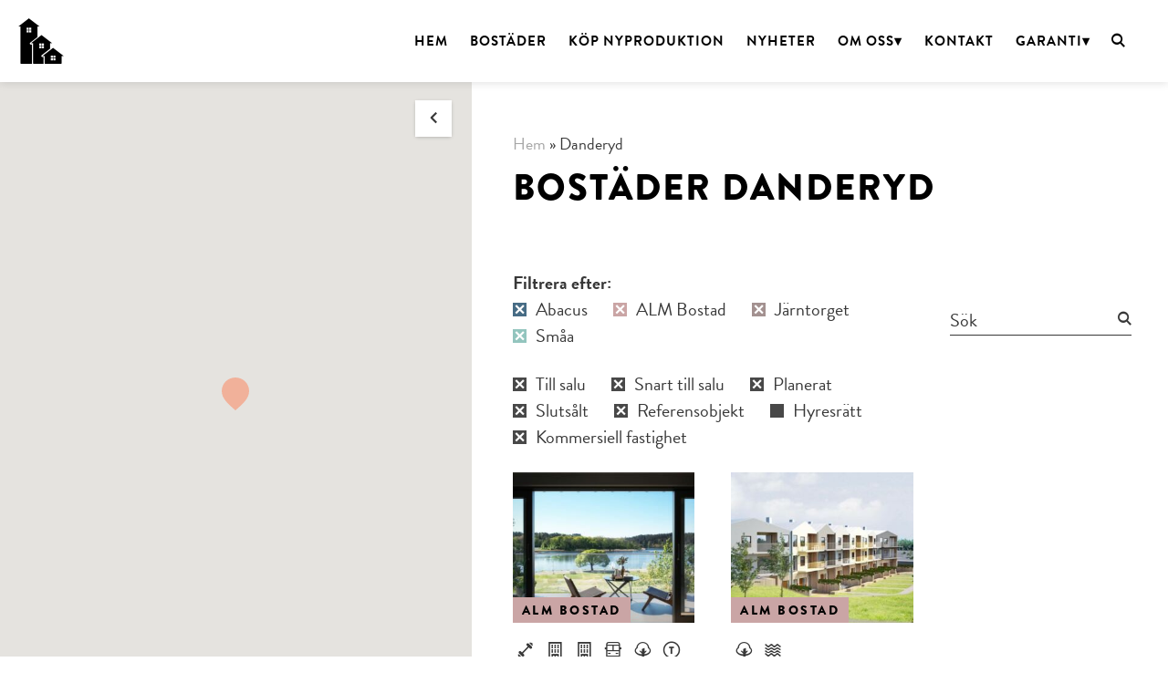

--- FILE ---
content_type: text/html; charset=UTF-8
request_url: https://www.almprojekt.se/bostader/danderyd/
body_size: 7176
content:
<!DOCTYPE html>
<html lang="sv-SE">
<head>
<meta charset="UTF-8" />
<meta http-equiv="X-UA-Compatible" content="IE=edge">
<meta name="viewport" content="width=device-width">
<!--[if lt IE 9]>
	 <script src="//cdnjs.cloudflare.com/ajax/libs/html5shiv/3.7.3/html5shiv.min.js"></script>
	 <script src="//cdnjs.cloudflare.com/ajax/libs/respond.js/1.4.2/respond.min.js"></script>
<![endif]-->

<script type="text/javascript">
	window.dataLayer = window.dataLayer || [];

	function gtag() {
		dataLayer.push(arguments);
	}

	gtag("consent", "default", {
		ad_personalization: "denied",
		ad_storage: "denied",
		ad_user_data: "denied",
		analytics_storage: "denied",
		functionality_storage: "denied",
		personalization_storage: "denied",
		security_storage: "granted",
		wait_for_update: 500,
	});
	gtag("set", "ads_data_redaction", true);
	</script>
<script type="text/javascript"
		id="Cookiebot"
		src="https://consent.cookiebot.com/uc.js"
		data-implementation="wp"
		data-cbid="535c1a48-75c9-4167-b4a9-c6a190873d46"
							async	></script>
<meta name='robots' content='index, follow, max-image-preview:large, max-snippet:-1, max-video-preview:-1' />
	<style>img:is([sizes="auto" i], [sizes^="auto," i]) { contain-intrinsic-size: 3000px 1500px }</style>
	<script>
window.dataLayer = window.dataLayer || [];
</script>
<script>
		(function(w,d,s,l,i){w[l]=w[l]||[];w[l].push({'gtm.start':
		new Date().getTime(),event:'gtm.js'});var f=d.getElementsByTagName(s)[0],
		j=d.createElement(s),dl=l!='dataLayer'?'&l='+l:'';j.async=true;j.src=
		'https://www.googletagmanager.com/gtm.js?id='+i+dl;f.parentNode.insertBefore(j,f);
		})(window,document,'script','dataLayer','GTM-KGJ98GN');
</script>
	<!-- This site is optimized with the Yoast SEO plugin v26.1.1 - https://yoast.com/wordpress/plugins/seo/ -->
	<title>Danderyd-arkiv - ALM Bostad | Småa | Järntorget | Abacus</title>
	<link rel="canonical" href="https://www.alm-smaa.se/bostader/danderyd/" />
	<meta property="og:locale" content="sv_SE" />
	<meta property="og:type" content="article" />
	<meta property="og:title" content="Danderyd-arkiv - ALM Bostad | Småa | Järntorget | Abacus" />
	<meta property="og:url" content="https://www.alm-smaa.se/bostader/danderyd/" />
	<meta property="og:site_name" content="ALM Bostad | Småa | Järntorget | Abacus" />
	<meta name="twitter:card" content="summary_large_image" />
	<script type="application/ld+json" class="yoast-schema-graph">{"@context":"https://schema.org","@graph":[{"@type":"CollectionPage","@id":"https://www.alm-smaa.se/bostader/danderyd/","url":"https://www.alm-smaa.se/bostader/danderyd/","name":"Danderyd-arkiv - ALM Bostad | Småa | Järntorget | Abacus","isPartOf":{"@id":"https://www.alm-smaa.se/#website"},"primaryImageOfPage":{"@id":"https://www.alm-smaa.se/bostader/danderyd/#primaryimage"},"image":{"@id":"https://www.alm-smaa.se/bostader/danderyd/#primaryimage"},"thumbnailUrl":"https://almprojektse.cdn.triggerfish.cloud/uploads/2021/11/skeppsviken_balkong.jpg","breadcrumb":{"@id":"https://www.alm-smaa.se/bostader/danderyd/#breadcrumb"},"inLanguage":"sv-SE"},{"@type":"ImageObject","inLanguage":"sv-SE","@id":"https://www.alm-smaa.se/bostader/danderyd/#primaryimage","url":"https://almprojektse.cdn.triggerfish.cloud/uploads/2021/11/skeppsviken_balkong.jpg","contentUrl":"https://almprojektse.cdn.triggerfish.cloud/uploads/2021/11/skeppsviken_balkong.jpg","width":1920,"height":1280},{"@type":"WebSite","@id":"https://www.alm-smaa.se/#website","url":"https://www.alm-smaa.se/","name":"ALM Bostad | Småa | Järntorget | Abacus","description":"Vi bygger hem för livets alla skeden","potentialAction":[{"@type":"SearchAction","target":{"@type":"EntryPoint","urlTemplate":"https://www.alm-smaa.se/?s={search_term_string}"},"query-input":{"@type":"PropertyValueSpecification","valueRequired":true,"valueName":"search_term_string"}}],"inLanguage":"sv-SE"}]}</script>
	<!-- / Yoast SEO plugin. -->


<link rel='dns-prefetch' href='//use.typekit.net' />
<link rel='dns-prefetch' href='//maps.googleapis.com' />
<link rel='dns-prefetch' href='//almprojektse.cdn.triggerfish.cloud' />
<link rel="alternate" type="application/rss+xml" title="Webbflöde för ALM Bostad | Småa | Järntorget | Abacus &raquo; Danderyd, Kommun" href="https://www.alm-smaa.se/bostader/danderyd/feed/" />
<link rel='stylesheet' id='wp-block-library-css' href='//www.alm-smaa.se/wp-includes/css/dist/block-library/style.min.css?ver=6.8.3' type='text/css' media='all' />
<style id='classic-theme-styles-inline-css' type='text/css'>
/*! This file is auto-generated */
.wp-block-button__link{color:#fff;background-color:#32373c;border-radius:9999px;box-shadow:none;text-decoration:none;padding:calc(.667em + 2px) calc(1.333em + 2px);font-size:1.125em}.wp-block-file__button{background:#32373c;color:#fff;text-decoration:none}
</style>
<style id='global-styles-inline-css' type='text/css'>
:root{--wp--preset--aspect-ratio--square: 1;--wp--preset--aspect-ratio--4-3: 4/3;--wp--preset--aspect-ratio--3-4: 3/4;--wp--preset--aspect-ratio--3-2: 3/2;--wp--preset--aspect-ratio--2-3: 2/3;--wp--preset--aspect-ratio--16-9: 16/9;--wp--preset--aspect-ratio--9-16: 9/16;--wp--preset--color--black: #000000;--wp--preset--color--cyan-bluish-gray: #abb8c3;--wp--preset--color--white: #ffffff;--wp--preset--color--pale-pink: #f78da7;--wp--preset--color--vivid-red: #cf2e2e;--wp--preset--color--luminous-vivid-orange: #ff6900;--wp--preset--color--luminous-vivid-amber: #fcb900;--wp--preset--color--light-green-cyan: #7bdcb5;--wp--preset--color--vivid-green-cyan: #00d084;--wp--preset--color--pale-cyan-blue: #8ed1fc;--wp--preset--color--vivid-cyan-blue: #0693e3;--wp--preset--color--vivid-purple: #9b51e0;--wp--preset--gradient--vivid-cyan-blue-to-vivid-purple: linear-gradient(135deg,rgba(6,147,227,1) 0%,rgb(155,81,224) 100%);--wp--preset--gradient--light-green-cyan-to-vivid-green-cyan: linear-gradient(135deg,rgb(122,220,180) 0%,rgb(0,208,130) 100%);--wp--preset--gradient--luminous-vivid-amber-to-luminous-vivid-orange: linear-gradient(135deg,rgba(252,185,0,1) 0%,rgba(255,105,0,1) 100%);--wp--preset--gradient--luminous-vivid-orange-to-vivid-red: linear-gradient(135deg,rgba(255,105,0,1) 0%,rgb(207,46,46) 100%);--wp--preset--gradient--very-light-gray-to-cyan-bluish-gray: linear-gradient(135deg,rgb(238,238,238) 0%,rgb(169,184,195) 100%);--wp--preset--gradient--cool-to-warm-spectrum: linear-gradient(135deg,rgb(74,234,220) 0%,rgb(151,120,209) 20%,rgb(207,42,186) 40%,rgb(238,44,130) 60%,rgb(251,105,98) 80%,rgb(254,248,76) 100%);--wp--preset--gradient--blush-light-purple: linear-gradient(135deg,rgb(255,206,236) 0%,rgb(152,150,240) 100%);--wp--preset--gradient--blush-bordeaux: linear-gradient(135deg,rgb(254,205,165) 0%,rgb(254,45,45) 50%,rgb(107,0,62) 100%);--wp--preset--gradient--luminous-dusk: linear-gradient(135deg,rgb(255,203,112) 0%,rgb(199,81,192) 50%,rgb(65,88,208) 100%);--wp--preset--gradient--pale-ocean: linear-gradient(135deg,rgb(255,245,203) 0%,rgb(182,227,212) 50%,rgb(51,167,181) 100%);--wp--preset--gradient--electric-grass: linear-gradient(135deg,rgb(202,248,128) 0%,rgb(113,206,126) 100%);--wp--preset--gradient--midnight: linear-gradient(135deg,rgb(2,3,129) 0%,rgb(40,116,252) 100%);--wp--preset--font-size--small: 13px;--wp--preset--font-size--medium: 20px;--wp--preset--font-size--large: 36px;--wp--preset--font-size--x-large: 42px;--wp--preset--spacing--20: 0.44rem;--wp--preset--spacing--30: 0.67rem;--wp--preset--spacing--40: 1rem;--wp--preset--spacing--50: 1.5rem;--wp--preset--spacing--60: 2.25rem;--wp--preset--spacing--70: 3.38rem;--wp--preset--spacing--80: 5.06rem;--wp--preset--shadow--natural: 6px 6px 9px rgba(0, 0, 0, 0.2);--wp--preset--shadow--deep: 12px 12px 50px rgba(0, 0, 0, 0.4);--wp--preset--shadow--sharp: 6px 6px 0px rgba(0, 0, 0, 0.2);--wp--preset--shadow--outlined: 6px 6px 0px -3px rgba(255, 255, 255, 1), 6px 6px rgba(0, 0, 0, 1);--wp--preset--shadow--crisp: 6px 6px 0px rgba(0, 0, 0, 1);}:where(.is-layout-flex){gap: 0.5em;}:where(.is-layout-grid){gap: 0.5em;}body .is-layout-flex{display: flex;}.is-layout-flex{flex-wrap: wrap;align-items: center;}.is-layout-flex > :is(*, div){margin: 0;}body .is-layout-grid{display: grid;}.is-layout-grid > :is(*, div){margin: 0;}:where(.wp-block-columns.is-layout-flex){gap: 2em;}:where(.wp-block-columns.is-layout-grid){gap: 2em;}:where(.wp-block-post-template.is-layout-flex){gap: 1.25em;}:where(.wp-block-post-template.is-layout-grid){gap: 1.25em;}.has-black-color{color: var(--wp--preset--color--black) !important;}.has-cyan-bluish-gray-color{color: var(--wp--preset--color--cyan-bluish-gray) !important;}.has-white-color{color: var(--wp--preset--color--white) !important;}.has-pale-pink-color{color: var(--wp--preset--color--pale-pink) !important;}.has-vivid-red-color{color: var(--wp--preset--color--vivid-red) !important;}.has-luminous-vivid-orange-color{color: var(--wp--preset--color--luminous-vivid-orange) !important;}.has-luminous-vivid-amber-color{color: var(--wp--preset--color--luminous-vivid-amber) !important;}.has-light-green-cyan-color{color: var(--wp--preset--color--light-green-cyan) !important;}.has-vivid-green-cyan-color{color: var(--wp--preset--color--vivid-green-cyan) !important;}.has-pale-cyan-blue-color{color: var(--wp--preset--color--pale-cyan-blue) !important;}.has-vivid-cyan-blue-color{color: var(--wp--preset--color--vivid-cyan-blue) !important;}.has-vivid-purple-color{color: var(--wp--preset--color--vivid-purple) !important;}.has-black-background-color{background-color: var(--wp--preset--color--black) !important;}.has-cyan-bluish-gray-background-color{background-color: var(--wp--preset--color--cyan-bluish-gray) !important;}.has-white-background-color{background-color: var(--wp--preset--color--white) !important;}.has-pale-pink-background-color{background-color: var(--wp--preset--color--pale-pink) !important;}.has-vivid-red-background-color{background-color: var(--wp--preset--color--vivid-red) !important;}.has-luminous-vivid-orange-background-color{background-color: var(--wp--preset--color--luminous-vivid-orange) !important;}.has-luminous-vivid-amber-background-color{background-color: var(--wp--preset--color--luminous-vivid-amber) !important;}.has-light-green-cyan-background-color{background-color: var(--wp--preset--color--light-green-cyan) !important;}.has-vivid-green-cyan-background-color{background-color: var(--wp--preset--color--vivid-green-cyan) !important;}.has-pale-cyan-blue-background-color{background-color: var(--wp--preset--color--pale-cyan-blue) !important;}.has-vivid-cyan-blue-background-color{background-color: var(--wp--preset--color--vivid-cyan-blue) !important;}.has-vivid-purple-background-color{background-color: var(--wp--preset--color--vivid-purple) !important;}.has-black-border-color{border-color: var(--wp--preset--color--black) !important;}.has-cyan-bluish-gray-border-color{border-color: var(--wp--preset--color--cyan-bluish-gray) !important;}.has-white-border-color{border-color: var(--wp--preset--color--white) !important;}.has-pale-pink-border-color{border-color: var(--wp--preset--color--pale-pink) !important;}.has-vivid-red-border-color{border-color: var(--wp--preset--color--vivid-red) !important;}.has-luminous-vivid-orange-border-color{border-color: var(--wp--preset--color--luminous-vivid-orange) !important;}.has-luminous-vivid-amber-border-color{border-color: var(--wp--preset--color--luminous-vivid-amber) !important;}.has-light-green-cyan-border-color{border-color: var(--wp--preset--color--light-green-cyan) !important;}.has-vivid-green-cyan-border-color{border-color: var(--wp--preset--color--vivid-green-cyan) !important;}.has-pale-cyan-blue-border-color{border-color: var(--wp--preset--color--pale-cyan-blue) !important;}.has-vivid-cyan-blue-border-color{border-color: var(--wp--preset--color--vivid-cyan-blue) !important;}.has-vivid-purple-border-color{border-color: var(--wp--preset--color--vivid-purple) !important;}.has-vivid-cyan-blue-to-vivid-purple-gradient-background{background: var(--wp--preset--gradient--vivid-cyan-blue-to-vivid-purple) !important;}.has-light-green-cyan-to-vivid-green-cyan-gradient-background{background: var(--wp--preset--gradient--light-green-cyan-to-vivid-green-cyan) !important;}.has-luminous-vivid-amber-to-luminous-vivid-orange-gradient-background{background: var(--wp--preset--gradient--luminous-vivid-amber-to-luminous-vivid-orange) !important;}.has-luminous-vivid-orange-to-vivid-red-gradient-background{background: var(--wp--preset--gradient--luminous-vivid-orange-to-vivid-red) !important;}.has-very-light-gray-to-cyan-bluish-gray-gradient-background{background: var(--wp--preset--gradient--very-light-gray-to-cyan-bluish-gray) !important;}.has-cool-to-warm-spectrum-gradient-background{background: var(--wp--preset--gradient--cool-to-warm-spectrum) !important;}.has-blush-light-purple-gradient-background{background: var(--wp--preset--gradient--blush-light-purple) !important;}.has-blush-bordeaux-gradient-background{background: var(--wp--preset--gradient--blush-bordeaux) !important;}.has-luminous-dusk-gradient-background{background: var(--wp--preset--gradient--luminous-dusk) !important;}.has-pale-ocean-gradient-background{background: var(--wp--preset--gradient--pale-ocean) !important;}.has-electric-grass-gradient-background{background: var(--wp--preset--gradient--electric-grass) !important;}.has-midnight-gradient-background{background: var(--wp--preset--gradient--midnight) !important;}.has-small-font-size{font-size: var(--wp--preset--font-size--small) !important;}.has-medium-font-size{font-size: var(--wp--preset--font-size--medium) !important;}.has-large-font-size{font-size: var(--wp--preset--font-size--large) !important;}.has-x-large-font-size{font-size: var(--wp--preset--font-size--x-large) !important;}
:where(.wp-block-post-template.is-layout-flex){gap: 1.25em;}:where(.wp-block-post-template.is-layout-grid){gap: 1.25em;}
:where(.wp-block-columns.is-layout-flex){gap: 2em;}:where(.wp-block-columns.is-layout-grid){gap: 2em;}
:root :where(.wp-block-pullquote){font-size: 1.5em;line-height: 1.6;}
</style>
<link rel='stylesheet' id='style-css' href='//www.alm-smaa.se/wp-content/themes/jarntorget/assets/dist/style.min.css?ver=2.1' type='text/css' media='all' />
<script type="text/javascript" src="//maps.googleapis.com/maps/api/js?key=AIzaSyCH8mxf5QvsI3kBoDc0Tcn7R2c6tCF8R0I&amp;ver=6.8.3" id="google-maps-api-js"></script>
<link rel="EditURI" type="application/rsd+xml" title="RSD" href="https://www.alm-smaa.se/xmlrpc.php?rsd" />

<link rel="apple-touch-icon" sizes="180x180" href="https://www.alm-smaa.se/wp-content/themes/jarntorget/assets/img/favicons/jarntorget/apple-touch-icon.png">
<link rel="icon" type="image/png" sizes="32x32" href="https://www.alm-smaa.se/wp-content/themes/jarntorget/assets/img/favicons/jarntorget/favicon-32x32.png">
<link rel="icon" type="image/png" sizes="16x16" href="https://www.alm-smaa.se/wp-content/themes/jarntorget/assets/img/favicons/jarntorget/favicon-16x16.png">
<link rel="manifest" href="https://www.alm-smaa.se/wp-content/themes/jarntorget/assets/img/favicons/jarntorget/site.webmanifest">
<link rel="mask-icon" href="https://www.alm-smaa.se/wp-content/themes/jarntorget/assets/img/favicons/jarntorget/safari-pinned-tab.svg" color="#383838">
<link rel="shortcut icon" href="https://www.alm-smaa.se/wp-content/themes/jarntorget/assets/img/favicons/jarntorget/favicon.ico?v=2">
<meta name="msapplication-TileColor" content="#00a300">
<meta name="msapplication-config" content="https://www.alm-smaa.se/wp-content/themes/jarntorget/assets/img/favicons/jarntorget/browserconfig.xml">
<meta name="theme-color" content="#ffffff">
	<style>
		body {
			/* opacity: 0; */
			/* background-color: #fff; */
		}
	</style>
	</head>
<body class="archive tax-municipality term-danderyd term-68 wp-theme-jarntorget post-type-archive-project" data-base-url="https://www.alm-smaa.se/bostader/danderyd/">
 <noscript><iframe src="https://www.googletagmanager.com/ns.html?id=GTM-KGJ98GN"
  height="0" width="0" style="display:none;visibility:hidden"></iframe></noscript><header class="site-header">
	<div class="container-fluid no-gutter">
		<div class="row site-header__main">
			<div class="col-sm-12 h-100">
				<div class="d-flex justify-content-between align-items-center h-100 site-header__content">
					<div class="d-flex align-self-center h-100 site-header__column site-header__column--logo">
														<a class="d-flex align-items-center h-100 site-header__logo" href="https://www.alm-smaa.se/" title="ALM Bostad | Småa | Järntorget | Abacus" rel="home">
																<img src="https://www.alm-smaa.se/wp-content/themes/jarntorget/assets/img/logo.svg" alt="ALM Bostad | Småa | Järntorget | Abacus">
															</a>
											</div>
					<div class="d-flex align-self-center justify-content-end h-100 site-header__column site-header__column--nav">
						<nav class="h-100 site-header__nav site-header__nav--primary" role="navigation">
							<ul class="menu">
								<li id="menu-item-3298" class="menu-item menu-item-type-post_type menu-item-object-page menu-item-home menu-item-3298"><a href="https://www.alm-smaa.se/">Hem</a></li>
<li id="menu-item-2577" class="menu-item menu-item-type-post_type_archive menu-item-object-project menu-item-2577"><a href="https://www.alm-smaa.se/bostader/">Bostäder</a></li>
<li id="menu-item-135" class="menu-item menu-item-type-post_type menu-item-object-page menu-item-135"><a href="https://www.alm-smaa.se/kop-nyproduktion/">Köp nyproduktion</a></li>
<li id="menu-item-136" class="menu-item menu-item-type-post_type menu-item-object-page menu-item-136"><a href="https://www.alm-smaa.se/nyheter/">Nyheter</a></li>
<li id="menu-item-149" class="menu-item menu-item-type-post_type menu-item-object-page menu-item-has-children menu-item-149"><a href="https://www.alm-smaa.se/om-oss/">Om oss</a>
<ul class="sub-menu">
	<li id="menu-item-137" class="menu-item menu-item-type-post_type menu-item-object-page menu-item-137"><a href="https://www.alm-smaa.se/jobba-hos-oss/">Jobba hos oss</a></li>
	<li id="menu-item-4545" class="menu-item menu-item-type-custom menu-item-object-custom menu-item-4545"><a href="https://www.alm-smaa.se/smaakon/">Småakön</a></li>
	<li id="menu-item-3743" class="menu-item menu-item-type-custom menu-item-object-custom menu-item-3743"><a href="https://www.almequity.se/">ALM Equity</a></li>
	<li id="menu-item-4576" class="menu-item menu-item-type-post_type menu-item-object-page menu-item-4576"><a href="https://www.alm-smaa.se/integritet/">Integritetspolicy</a></li>
</ul>
</li>
<li id="menu-item-138" class="menu-item menu-item-type-post_type menu-item-object-page menu-item-138"><a href="https://www.alm-smaa.se/kontakta-oss/">Kontakt</a></li>
<li id="menu-item-3204" class="menu-item menu-item-type-post_type menu-item-object-page menu-item-has-children menu-item-3204"><a href="https://www.alm-smaa.se/kontakta-oss/felanmalan/">Garanti</a>
<ul class="sub-menu">
	<li id="menu-item-5334" class="menu-item menu-item-type-custom menu-item-object-custom menu-item-5334"><a href="https://yourblock.com/">Felanmälan – ALM Bostad</a></li>
	<li id="menu-item-5332" class="menu-item menu-item-type-post_type menu-item-object-page menu-item-5332"><a href="https://www.alm-smaa.se/felanmalan-formular-smaa/">Felanmälan – Småa</a></li>
	<li id="menu-item-5333" class="menu-item menu-item-type-post_type menu-item-object-page menu-item-5333"><a href="https://www.alm-smaa.se/felanmalan-formular/">Felanmälan – Järntorget och Abacus</a></li>
	<li id="menu-item-5847" class="menu-item menu-item-type-post_type menu-item-object-page menu-item-5847"><a href="https://www.alm-smaa.se/felanmalan-bomodul/">Felanmälan – BoModul</a></li>
</ul>
</li>
								<li>
									<a href="#" class="pl-3 pr-4 d-flex align-items-center h-100 site-header__search-btn js-search-btn" title="Sök">
										<i class="icon-framework-search"></i>
									</a>
								</li>
							</ul>
						</nav>
					</div>
					<div class="d-flex h-100 site-header__column site-header__column--right">
						<div class="d-flex d-lg-none h-100">
							<ul class="p-0 m-0 d-flex h-100">
								<li class="d-inline-flex h-100 align-items-center hamburger">
									<a class="d-block position-relative off-canvas-toggle" href="#">
										<span class="nav-txt"></span>
									</a>
								</li>
							</ul>
						</div>
					</div>
				</div>
			</div>
		</div>
	</div>
</header>
<section
	class="component component--no-padding-bottom project-archive"
	data-page="1"
	data-read-more="Läs mer"
>
	<div class="container-fluid container-fluid--max-width pl-lg-0">
		<div class="row position-relative">
			<div class="col-12 col-lg-5 px-0 project-archive__map">
				<div class="project-archive__map__outer">
					<div class="project-archive__map__inner"></div>
					<a href="#" class="d-flex align-items-center justify-content-center project-archive__map__close js-project-map-toggle" title="Visa/göm karta">
						<i class="icon-framework-arrow-left"></i>
					</a>
				</div>
			</div>
			<div class="col-12 col-lg-7 ml-auto pb-5 project-archive__projects">
									<header class="container-fluid mb-5">
						<div class="row">
							<div class="col-12">

								<div class="breadcrumb"><span><span><a href="https://www.alm-smaa.se/">Hem</a></span> » <span class="breadcrumb_last" aria-current="page">Danderyd</span></span></div>
								<h1 class="h2">Bostäder Danderyd</h1>
								<div class="term-description"></div>
							</div>
						</div>
					</header>
								<div class="container-fluid">
					<span class="project-filter-title">Filtrera efter:</span>
				</div>
				<div class="container-fluid project-archive__filter js-project-filter">
					<div id='project-filter' class="row mb-4">
	<div class="col-md-8 mb-4 mb-lg-0">
		
<ul class="hide-project-offices mb-4">
				<li class="d-inline-block mr-4 hide-project-offices--checkbox">
				<input 
					class="inverted"
					type="checkbox"i
					id="hide-project-offices_0"
					rel="Abacus"
					name="hide-project-offices[]"
					value="abacus"
				 />
				<label for="hide-project-offices_0" class="checkbox--blue">
					Abacus				</label>
			</li>
				<li class="d-inline-block mr-4 hide-project-offices--checkbox">
				<input 
					class="inverted"
					type="checkbox"i
					id="hide-project-offices_1"
					rel="ALM Bostad"
					name="hide-project-offices[]"
					value="alm-bostad"
				 />
				<label for="hide-project-offices_1" class="checkbox--pink">
					ALM Bostad				</label>
			</li>
				<li class="d-inline-block mr-4 hide-project-offices--checkbox">
				<input 
					class="inverted"
					type="checkbox"i
					id="hide-project-offices_2"
					rel="Järntorget"
					name="hide-project-offices[]"
					value="jarntorget"
				 />
				<label for="hide-project-offices_2" class="checkbox--purple">
					Järntorget				</label>
			</li>
				<li class="d-inline-block mr-4 hide-project-offices--checkbox">
				<input 
					class="inverted"
					type="checkbox"i
					id="hide-project-offices_3"
					rel="Småa"
					name="hide-project-offices[]"
					value="smaa"
				 />
				<label for="hide-project-offices_3" class="checkbox--green">
					Småa				</label>
			</li>
	</ul>
<ul class="hide-project-types">
				<li class="d-inline-block mr-4 hide-project-types--checkbox">
				<input class="inverted" type="checkbox" id="hide-project-types_0" rel="Till salu" name="hide-project-types[]" value="till-salu" >
				<label for="hide-project-types_0">Till salu</label>
			</li>
				<li class="d-inline-block mr-4 hide-project-types--checkbox">
				<input class="inverted" type="checkbox" id="hide-project-types_1" rel="Snart till salu" name="hide-project-types[]" value="snart-till-salu" >
				<label for="hide-project-types_1">Snart till salu</label>
			</li>
				<li class="d-inline-block mr-4 hide-project-types--checkbox">
				<input class="inverted" type="checkbox" id="hide-project-types_2" rel="Planerat" name="hide-project-types[]" value="planerade" >
				<label for="hide-project-types_2">Planerat</label>
			</li>
				<li class="d-inline-block mr-4 hide-project-types--checkbox">
				<input class="inverted" type="checkbox" id="hide-project-types_3" rel="Slutsålt" name="hide-project-types[]" value="slutsalt" >
				<label for="hide-project-types_3">Slutsålt</label>
			</li>
				<li class="d-inline-block mr-4 hide-project-types--checkbox">
				<input class="inverted" type="checkbox" id="hide-project-types_4" rel="Referensobjekt" name="hide-project-types[]" value="referensobjekt-2" >
				<label for="hide-project-types_4">Referensobjekt</label>
			</li>
				<li class="d-inline-block mr-4 hide-project-types--checkbox">
				<input class="inverted" type="checkbox" id="hide-project-types_5" rel="Hyresrätt" name="hide-project-types[]" value="hyresratt"  checked='checked'>
				<label for="hide-project-types_5">Hyresrätt</label>
			</li>
				<li class="d-inline-block mr-4 hide-project-types--checkbox">
				<input class="inverted" type="checkbox" id="hide-project-types_6" rel="Kommersiell fastighet" name="hide-project-types[]" value="kommersiell-fastighet" >
				<label for="hide-project-types_6">Kommersiell fastighet</label>
			</li>
	</ul>	</div>
	<div class="col-md-4">
		<div class="row">
			<div class="col-12 col-xxl-6 mb-2 mb-xxl-0">
				<div class="accordion js-accordion-counties">
									</div>
			</div>
			<div class="col-12 col-xxl-6">
				<div class="search-form">
					<input type="search" value="" name="q" class="search-field" placeholder="Sök">
					<button type="submit" class="search-submit"><i class="icon-framework-search"></i></button>
				</div>
			</div>
		</div>
	</div>
</div>				</div>
				<div class="container-fluid project-archive__container js-project-container">
											<div class="row">

						<article class="col-md-4 mb-5 project-post" data-map="{&quot;address&quot;:&quot;&quot;,&quot;lat&quot;:&quot;&quot;,&quot;lng&quot;:&quot;&quot;}" data-title="Skeppsviken" data-project-type="till-salu">
	<a class="project-post__link" href="https://www.alm-smaa.se/bostader/danderyd/kevinge-strand/skeppsviken/" title="Skeppsviken">
		<header class="position-relative mb-3 project-post__image">
			<figure class="project-post__image__img">
				<img width="300" height="300" src="https://almprojektse.cdn.triggerfish.cloud/uploads/2021/11/skeppsviken_balkong-300x300.jpg" class="img-responsive" alt="" decoding="async" fetchpriority="high" srcset="https://almprojektse.cdn.triggerfish.cloud/uploads/2021/11/skeppsviken_balkong-300x300.jpg 300w, https://almprojektse.cdn.triggerfish.cloud/uploads/2021/11/skeppsviken_balkong-150x150.jpg 150w, https://almprojektse.cdn.triggerfish.cloud/uploads/2021/11/skeppsviken_balkong-1024x1024.jpg 1024w, https://almprojektse.cdn.triggerfish.cloud/uploads/2021/11/skeppsviken_balkong-768x768.jpg 768w" sizes="(max-width: 300px) 100vw, 300px" />			</figure>

						<div class="project-post__image__district office-bg--pink">
				<h5 class="mb-0">ALM Bostad  </h5>
			</div>
		</header>
					<ul class="mb-2 project-post__tags">
									<li class="d-inline-block project-post__tags__entry icon-category-gym" title="Motionsmöjligheter"></li>
									<li class="d-inline-block project-post__tags__entry icon-category-apartments" title="Nära centrum"></li>
									<li class="d-inline-block project-post__tags__entry icon-category-apartments" title="Nära service"></li>
									<li class="d-inline-block project-post__tags__entry icon-category-bus" title="Nära till buss"></li>
									<li class="d-inline-block project-post__tags__entry icon-category-nature" title="Nära till grönområde"></li>
									<li class="d-inline-block project-post__tags__entry icon-category-subway" title="Nära till T-bana"></li>
									<li class="d-inline-block project-post__tags__entry icon-category-train" title="Nära till tåg"></li>
									<li class="d-inline-block project-post__tags__entry icon-category-water" title="Nära till vatten"></li>
									<li class="d-inline-block project-post__tags__entry icon-category-parking" title="Parkering"></li>
							</ul>
		
		<h4 class="mb-0">Skeppsviken - Danderyd</h4>

		<div class="entry-content project-post__short-description">
							<p class="project-post__short-description__text">Exklusivt boende med utsikt över Edsviken i Kevinge Strand</p>
					</div>
		<footer class="project-post__type">
							<div class="project-post__type__district till-salu">
					<h5 class="mb-0 heading__district">Till salu</h5>
				</div>
					</footer>
	</a>
</article>
<article class="col-md-4 mb-5 project-post" data-map="{&quot;address&quot;:&quot;Kevinge strand 21P, 182 57 Danderyd, Sverige&quot;,&quot;lat&quot;:59.39247575120647,&quot;lng&quot;:18.02605272747801,&quot;zoom&quot;:15,&quot;place_id&quot;:&quot;ChIJk19g2kecX0YR1Xapf4vTGuY&quot;,&quot;street_number&quot;:&quot;21P&quot;,&quot;street_name&quot;:&quot;Kevinge strand&quot;,&quot;state&quot;:&quot;Stockholms l\u00e4n&quot;,&quot;post_code&quot;:&quot;182 57&quot;,&quot;country&quot;:&quot;Sverige&quot;,&quot;country_short&quot;:&quot;SE&quot;}" data-title="Kevinge Strand" data-project-type="referensobjekt-2">
	<a class="project-post__link" href="https://www.alm-smaa.se/bostader/danderyd/kevinge-strand/kevinge-strand/" title="Kevinge Strand">
		<header class="position-relative mb-3 project-post__image">
			<figure class="project-post__image__img">
				<img width="300" height="300" src="https://almprojektse.cdn.triggerfish.cloud/uploads/2021/12/kevinge-strand-danderyd-1-300x300.jpg" class="img-responsive" alt="" decoding="async" srcset="https://almprojektse.cdn.triggerfish.cloud/uploads/2021/12/kevinge-strand-danderyd-1-300x300.jpg 300w, https://almprojektse.cdn.triggerfish.cloud/uploads/2021/12/kevinge-strand-danderyd-1-150x150.jpg 150w" sizes="(max-width: 300px) 100vw, 300px" />			</figure>

						<div class="project-post__image__district office-bg--pink">
				<h5 class="mb-0">ALM Bostad  </h5>
			</div>
		</header>
					<ul class="mb-2 project-post__tags">
									<li class="d-inline-block project-post__tags__entry icon-category-nature" title="Nära till grönområde"></li>
									<li class="d-inline-block project-post__tags__entry icon-category-water" title="Nära till vatten"></li>
							</ul>
		
		<h4 class="mb-0">Kevinge Strand - Danderyd</h4>

		<div class="entry-content project-post__short-description">
							<p class="project-post__short-description__text">Unika lägenheter med slående utsikt</p>
					</div>
		<footer class="project-post__type">
							<div class="project-post__type__district referensobjekt-2">
					<h5 class="mb-0 heading__district">Referensobjekt</h5>
				</div>
					</footer>
	</a>
</article>
						</div>

										</div>
			</div>
		</div>
	</div>
</section>
<footer class="site-footer">
	<div class="container-fluid container-fluid--max-width">
		<div class="row">
			<div class="col-12 col-sm-6 col-md-4 col-xl-2 mb-5">
									<h5>Bostäder</h5>
										<nav class="site-footer__nav" role="navigation">
						<ul class="menu">
						<li id="menu-item-3235" class="menu-item menu-item-type-custom menu-item-object-custom menu-item-3235"><a href="https://www.alm-smaa.se/bostader/">Alla våra bostäder</a></li>
<li id="menu-item-3279" class="menu-item menu-item-type-post_type menu-item-object-page menu-item-3279"><a href="https://www.alm-smaa.se/fardigstallda-bostader/">Färdigställda bostäder</a></li>
						</ul>
					</nav>
								</div>
			<div class="col-12 col-sm-6 col-md-4 col-xl-2 mb-5">
									<h5>Köpa nyproduktion</h5>
										<nav class="site-footer__nav" role="navigation">
						<ul class="menu">
						<li id="menu-item-3239" class="menu-item menu-item-type-post_type menu-item-object-page menu-item-3239"><a href="https://www.alm-smaa.se/kop-nyproduktion/">Köp nyproduktion</a></li>
						</ul>
					</nav>
								</div>
			<div class="col-12 col-sm-6 col-md-4 col-xl-2 mb-5">
									<h5>Nyheter</h5>
										<nav class="site-footer__nav" role="navigation">
						<ul class="menu">
						<li id="menu-item-5330" class="menu-item menu-item-type-post_type menu-item-object-page menu-item-5330"><a href="https://www.alm-smaa.se/nyheter/">Nyheter</a></li>
						</ul>
					</nav>
								</div>
			<div class="col-12 col-sm-6 col-md-4 col-xl-2 mb-5">
									<h5>Om oss</h5>
										<nav class="site-footer__nav" role="navigation">
						<ul class="menu">
						<li id="menu-item-3245" class="menu-item menu-item-type-post_type menu-item-object-page menu-item-3245"><a href="https://www.alm-smaa.se/om-oss/">Om oss</a></li>
<li id="menu-item-4575" class="menu-item menu-item-type-post_type menu-item-object-page menu-item-4575"><a href="https://www.alm-smaa.se/integritet/">Integritetspolicy</a></li>
<li id="menu-item-3741" class="menu-item menu-item-type-custom menu-item-object-custom menu-item-3741"><a href="https://www.almequity.se/">ALM Equity</a></li>
						</ul>
					</nav>
								</div>
			<div class="col-12 col-sm-6 col-md-4 col-xl-2 mb-5">
									<h5>Kontakt</h5>
										<div class="entry-content">
						<p><a href="mailto:info@alm-smaa.se">info@alm-smaa.se</a></p>
<p><a href="https://www.alm-smaa.se/kontakta-oss/felanmalan/">Garanti/Felanmälan</a></p>
					</div>
								</div>
			<div class="col-12 col-sm-6 col-md-4 col-xl-2 mb-5">
									<h5>Följ oss</h5>
										<div class="mt-2 social-links">
											<a
							href="https://www.linkedin.com/company/alm-smaa-bostad/?original_referer=https%3A%2F%2Fwww.alm-smaa.se%2F"
							class="icon-framework-linkedin"
							title="linkedin"
							target="_blank"
							rel="nofollow noreferrer"
						></a>
											</div>
								</div>
		</div>
					<div class="row">
				<div class="col-12 entry-content">
					<p>Copyright © ALM Småa Bostad 2025</p>
				</div>
			</div>
				</div>
</footer>
<script type="speculationrules">
{"prefetch":[{"source":"document","where":{"and":[{"href_matches":"\/*"},{"not":{"href_matches":["\/wp-*.php","\/wp-admin\/*","\/uploads\/*","\/wp-content\/*","\/wp-content\/plugins\/*","\/wp-content\/themes\/jarntorget\/*","\/*\\?(.+)"]}},{"not":{"selector_matches":"a[rel~=\"nofollow\"]"}},{"not":{"selector_matches":".no-prefetch, .no-prefetch a"}}]},"eagerness":"conservative"}]}
</script>
<div class="search-box">
	<div class="container search-box__inner">
		<a class="search-box__close js-search-box-close" href="#"><i class="icon-framework-x"></i></a>
		<form role="search" method="get" class="search-form" action="https://www.alm-smaa.se/">
	<label class="sr-only">Sök efter:</label>
	<input type="search" value="" name="s" class="search-field" placeholder="Sök" required>
	<button type="submit" class="search-submit btn btn-default"><i class="icon-framework-search"></i></button>
</form>
	</div>
</div>
<div class="site-overlay"></div>
<nav class="nav nav--off-canvas d-block d-lg-none">
	<div class="scroll">
		<ul class="mt-4">
			<li class="menu-item menu-item-type-post_type menu-item-object-page menu-item-home menu-item-3298"><a href="https://www.alm-smaa.se/">Hem</a></li>
<li class="menu-item menu-item-type-post_type_archive menu-item-object-project menu-item-2577"><a href="https://www.alm-smaa.se/bostader/">Bostäder</a></li>
<li class="menu-item menu-item-type-post_type menu-item-object-page menu-item-135"><a href="https://www.alm-smaa.se/kop-nyproduktion/">Köp nyproduktion</a></li>
<li class="menu-item menu-item-type-post_type menu-item-object-page menu-item-136"><a href="https://www.alm-smaa.se/nyheter/">Nyheter</a></li>
<li class="menu-item menu-item-type-post_type menu-item-object-page menu-item-has-children menu-item-149"><a href="https://www.alm-smaa.se/om-oss/">Om oss</a>
<ul class="sub-menu">
	<li class="menu-item menu-item-type-post_type menu-item-object-page menu-item-137"><a href="https://www.alm-smaa.se/jobba-hos-oss/">Jobba hos oss</a></li>
	<li class="menu-item menu-item-type-custom menu-item-object-custom menu-item-4545"><a href="https://www.alm-smaa.se/smaakon/">Småakön</a></li>
	<li class="menu-item menu-item-type-custom menu-item-object-custom menu-item-3743"><a href="https://www.almequity.se/">ALM Equity</a></li>
	<li class="menu-item menu-item-type-post_type menu-item-object-page menu-item-4576"><a href="https://www.alm-smaa.se/integritet/">Integritetspolicy</a></li>
</ul>
</li>
<li class="menu-item menu-item-type-post_type menu-item-object-page menu-item-138"><a href="https://www.alm-smaa.se/kontakta-oss/">Kontakt</a></li>
<li class="menu-item menu-item-type-post_type menu-item-object-page menu-item-has-children menu-item-3204"><a href="https://www.alm-smaa.se/kontakta-oss/felanmalan/">Garanti</a>
<ul class="sub-menu">
	<li class="menu-item menu-item-type-custom menu-item-object-custom menu-item-5334"><a href="https://yourblock.com/">Felanmälan – ALM Bostad</a></li>
	<li class="menu-item menu-item-type-post_type menu-item-object-page menu-item-5332"><a href="https://www.alm-smaa.se/felanmalan-formular-smaa/">Felanmälan – Småa</a></li>
	<li class="menu-item menu-item-type-post_type menu-item-object-page menu-item-5333"><a href="https://www.alm-smaa.se/felanmalan-formular/">Felanmälan – Järntorget och Abacus</a></li>
	<li class="menu-item menu-item-type-post_type menu-item-object-page menu-item-5847"><a href="https://www.alm-smaa.se/felanmalan-bomodul/">Felanmälan – BoModul</a></li>
</ul>
</li>
		</ul>
	</div>
</nav>
<script type="text/javascript" src="https://use.typekit.net/rfb7rdy.js?ver=6.8.3" defer></script><script type="text/javascript" src="//ajax.googleapis.com/ajax/libs/jquery/3.4.1/jquery.js" id="jquery-js"></script>
<script type="text/javascript" id="app-js-extra">
/* <![CDATA[ */
var theme = {"ajaxurl":"https:\/\/www.alm-smaa.se\/wp-json\/theme\/v1\/ajax","project_slug":"https:\/\/www.alm-smaa.se\/bostader\/","showing_slug":"https:\/\/www.alm-smaa.se\/bostader\/visningar\/","markerImage":"https:\/\/www.alm-smaa.se\/wp-content\/themes\/jarntorget\/inc\/map-pin-svg.php?blog_name=jarntorget","iconsDir":"https:\/\/www.alm-smaa.se\/wp-content\/themes\/jarntorget\/assets\/img\/map-icons\/","gf_tracking_forms":[{"form":"1","event_action":"formSuccess"}]};
/* ]]> */
</script>
<script type="text/javascript" src="//www.alm-smaa.se/wp-content/themes/jarntorget/assets/dist/app.min.js?ver=2" defer></script></body>
</html>


--- FILE ---
content_type: text/css; charset=UTF-8
request_url: https://www.alm-smaa.se/wp-content/themes/jarntorget/assets/dist/style.min.css?ver=2.1
body_size: 26649
content:
.text-left{text-align:left}.text-right{text-align:right}.text-center{text-align:center}.text-justify{text-align:justify}.text-nowrap{white-space:nowrap}.text-lowercase{text-transform:lowercase}.text-uppercase{text-transform:uppercase}.text-capitalize{text-transform:capitalize}.icon-no-margin-left:before{margin-left:0 !important}.border-none{border:none}.cursor-pointer{cursor:pointer}.no-gutter [class*='col-']{padding-right:0;padding-left:0}.sr-only{position:absolute;width:1px;height:1px;margin:-1px;padding:0;overflow:hidden;clip:rect(0, 0, 0, 0);border:0}.img-responsive{display:block;max-width:100%;height:auto}/*! sanitize.css v5.0.0 | CC0 License | github.com/jonathantneal/sanitize.css */*,::before,::after{background-repeat:no-repeat;-webkit-box-sizing:inherit;box-sizing:inherit}::before,::after{text-decoration:inherit;vertical-align:inherit}html{-webkit-box-sizing:border-box;box-sizing:border-box;cursor:default;-ms-text-size-adjust:100%;-webkit-text-size-adjust:100%}article,aside,footer,header,nav,section{display:block}body{margin:0}h1{font-size:2em;margin:.67em 0}figcaption,figure,main{display:block}figure{margin:1em 40px}hr{-webkit-box-sizing:content-box;box-sizing:content-box;height:0;overflow:visible}nav ol,nav ul{list-style:none}pre{font-family:monospace, monospace;font-size:1em}a{background-color:transparent;-webkit-text-decoration-skip:objects}abbr[title]{border-bottom:none;text-decoration:underline;-webkit-text-decoration:underline dotted;text-decoration:underline dotted}b,strong{font-weight:inherit}b,strong{font-weight:bolder}code,kbd,samp{font-family:monospace, monospace;font-size:1em}dfn{font-style:italic}mark{background-color:#ffff00;color:#000000}small{font-size:80%}sub,sup{font-size:75%;line-height:0;position:relative;vertical-align:baseline}sub{bottom:-.25em}sup{top:-.5em}::-moz-selection{background-color:#b3d4fc;color:#000000;text-shadow:none}::selection{background-color:#b3d4fc;color:#000000;text-shadow:none}audio,canvas,iframe,img,svg,video{vertical-align:middle}audio,video{display:inline-block}audio:not([controls]){display:none;height:0}img{border-style:none}svg{fill:currentColor}svg:not(:root){overflow:hidden}table{border-collapse:collapse}button,input,optgroup,select,textarea{margin:0}button,input,select,textarea{background-color:transparent;color:inherit;font-size:inherit;line-height:inherit}button,input{overflow:visible}button,select{text-transform:none}button,html [type="button"],[type="reset"],[type="submit"]{-webkit-appearance:button}button::-moz-focus-inner,[type="button"]::-moz-focus-inner,[type="reset"]::-moz-focus-inner,[type="submit"]::-moz-focus-inner{border-style:none;padding:0}button:-moz-focusring,[type="button"]:-moz-focusring,[type="reset"]:-moz-focusring,[type="submit"]:-moz-focusring{outline:1px dotted ButtonText}legend{-webkit-box-sizing:border-box;box-sizing:border-box;color:inherit;display:table;max-width:100%;padding:0;white-space:normal}progress{display:inline-block;vertical-align:baseline}textarea{overflow:auto;resize:vertical}[type="checkbox"],[type="radio"]{-webkit-box-sizing:border-box;box-sizing:border-box;padding:0}[type="number"]::-webkit-inner-spin-button,[type="number"]::-webkit-outer-spin-button{height:auto}[type="search"]{-webkit-appearance:textfield;outline-offset:-2px}[type="search"]::-webkit-search-cancel-button,[type="search"]::-webkit-search-decoration{-webkit-appearance:none}::-webkit-file-upload-button{-webkit-appearance:button;font:inherit}details,menu{display:block}summary{display:list-item}canvas{display:inline-block}template{display:none}a,area,button,input,label,select,summary,textarea,[tabindex]{-ms-touch-action:manipulation;touch-action:manipulation}[hidden]{display:none}[aria-busy="true"]{cursor:progress}[aria-controls]{cursor:pointer}[aria-hidden="false"][hidden]:not(:focus){clip:rect(0, 0, 0, 0);display:inherit;position:absolute}[aria-disabled]{cursor:default}:root{-webkit-font-smoothing:antialiased;-moz-font-smoothing:antialiased;text-rendering:optimizeLegibility;-moz-osx-font-smoothing:grayscale}ul,ol{list-style-type:none}a:hover,a:active,a:focus{outline:0}*:focus{outline:none}em,i{font-style:italic}.screen-reader-text{position:absolute;left:-1000em}[type='search']{-webkit-box-sizing:border-box;box-sizing:border-box}table{width:100%}*{margin:0;padding:0}/*!
 * Bootstrap v4.0.0-beta (https://getbootstrap.com)
 * Copyright 2011-2017 The Bootstrap Authors
 * Copyright 2011-2017 Twitter, Inc.
 * Licensed under MIT (https://github.com/twbs/bootstrap/blob/master/LICENSE)
 */.container{width:100%;padding-right:20px;padding-left:20px;margin-right:auto;margin-left:auto}@media (min-width: 576px){.container{max-width:540px}}@media (min-width: 768px){.container{max-width:720px}}@media (min-width: 992px){.container{max-width:960px}}@media (min-width: 1200px){.container{max-width:1200px}}@media (min-width: 1400px){.container{max-width:1400px}}.container-fluid{width:100%;padding-right:20px;padding-left:20px;margin-right:auto;margin-left:auto}.row{display:-webkit-box;display:-webkit-flex;display:-ms-flexbox;display:flex;-webkit-flex-wrap:wrap;-ms-flex-wrap:wrap;flex-wrap:wrap;margin-right:-20px;margin-left:-20px}.no-gutters{margin-right:0;margin-left:0}.no-gutters>.col,.no-gutters>[class*="col-"]{padding-right:0;padding-left:0}.col-1,.col-2,.col-3,.col-4,.col-5,.col-6,.col-7,.col-8,.col-9,.col-10,.col-11,.col-12,.col,.col-auto,.col-sm-1,.col-sm-2,.col-sm-3,.col-sm-4,.col-sm-5,.col-sm-6,.col-sm-7,.col-sm-8,.col-sm-9,.col-sm-10,.col-sm-11,.col-sm-12,.col-sm,.col-sm-auto,.col-md-1,.col-md-2,.col-md-3,.col-md-4,.col-md-5,.col-md-6,.col-md-7,.col-md-8,.col-md-9,.col-md-10,.col-md-11,.col-md-12,.col-md,.col-md-auto,.col-lg-1,.col-lg-2,.col-lg-3,.col-lg-4,.col-lg-5,.col-lg-6,.col-lg-7,.col-lg-8,.col-lg-9,.col-lg-10,.col-lg-11,.col-lg-12,.col-lg,.col-lg-auto,.col-xl-1,.col-xl-2,.col-xl-3,.col-xl-4,.col-xl-5,.col-xl-6,.col-xl-7,.col-xl-8,.col-xl-9,.col-xl-10,.col-xl-11,.col-xl-12,.col-xl,.col-xl-auto,.col-xxl-1,.col-xxl-2,.col-xxl-3,.col-xxl-4,.col-xxl-5,.col-xxl-6,.col-xxl-7,.col-xxl-8,.col-xxl-9,.col-xxl-10,.col-xxl-11,.col-xxl-12,.col-xxl,.col-xxl-auto{position:relative;width:100%;min-height:1px;padding-right:20px;padding-left:20px}.col{-webkit-flex-basis:0;-ms-flex-preferred-size:0;flex-basis:0;-webkit-box-flex:1;-webkit-flex-grow:1;-ms-flex-positive:1;flex-grow:1;max-width:100%}.col-auto{-webkit-box-flex:0;-webkit-flex:0 0 auto;-ms-flex:0 0 auto;flex:0 0 auto;width:auto;max-width:none}.col-1{-webkit-box-flex:0;-webkit-flex:0 0 8.3333333333%;-ms-flex:0 0 8.3333333333%;flex:0 0 8.3333333333%;max-width:8.3333333333%}.col-2{-webkit-box-flex:0;-webkit-flex:0 0 16.6666666667%;-ms-flex:0 0 16.6666666667%;flex:0 0 16.6666666667%;max-width:16.6666666667%}.col-3{-webkit-box-flex:0;-webkit-flex:0 0 25%;-ms-flex:0 0 25%;flex:0 0 25%;max-width:25%}.col-4{-webkit-box-flex:0;-webkit-flex:0 0 33.3333333333%;-ms-flex:0 0 33.3333333333%;flex:0 0 33.3333333333%;max-width:33.3333333333%}.col-5{-webkit-box-flex:0;-webkit-flex:0 0 41.6666666667%;-ms-flex:0 0 41.6666666667%;flex:0 0 41.6666666667%;max-width:41.6666666667%}.col-6{-webkit-box-flex:0;-webkit-flex:0 0 50%;-ms-flex:0 0 50%;flex:0 0 50%;max-width:50%}.col-7{-webkit-box-flex:0;-webkit-flex:0 0 58.3333333333%;-ms-flex:0 0 58.3333333333%;flex:0 0 58.3333333333%;max-width:58.3333333333%}.col-8{-webkit-box-flex:0;-webkit-flex:0 0 66.6666666667%;-ms-flex:0 0 66.6666666667%;flex:0 0 66.6666666667%;max-width:66.6666666667%}.col-9{-webkit-box-flex:0;-webkit-flex:0 0 75%;-ms-flex:0 0 75%;flex:0 0 75%;max-width:75%}.col-10{-webkit-box-flex:0;-webkit-flex:0 0 83.3333333333%;-ms-flex:0 0 83.3333333333%;flex:0 0 83.3333333333%;max-width:83.3333333333%}.col-11{-webkit-box-flex:0;-webkit-flex:0 0 91.6666666667%;-ms-flex:0 0 91.6666666667%;flex:0 0 91.6666666667%;max-width:91.6666666667%}.col-12{-webkit-box-flex:0;-webkit-flex:0 0 100%;-ms-flex:0 0 100%;flex:0 0 100%;max-width:100%}.order-first{-webkit-box-ordinal-group:0;-webkit-order:-1;-ms-flex-order:-1;order:-1}.order-1{-webkit-box-ordinal-group:2;-webkit-order:1;-ms-flex-order:1;order:1}.order-2{-webkit-box-ordinal-group:3;-webkit-order:2;-ms-flex-order:2;order:2}.order-3{-webkit-box-ordinal-group:4;-webkit-order:3;-ms-flex-order:3;order:3}.order-4{-webkit-box-ordinal-group:5;-webkit-order:4;-ms-flex-order:4;order:4}.order-5{-webkit-box-ordinal-group:6;-webkit-order:5;-ms-flex-order:5;order:5}.order-6{-webkit-box-ordinal-group:7;-webkit-order:6;-ms-flex-order:6;order:6}.order-7{-webkit-box-ordinal-group:8;-webkit-order:7;-ms-flex-order:7;order:7}.order-8{-webkit-box-ordinal-group:9;-webkit-order:8;-ms-flex-order:8;order:8}.order-9{-webkit-box-ordinal-group:10;-webkit-order:9;-ms-flex-order:9;order:9}.order-10{-webkit-box-ordinal-group:11;-webkit-order:10;-ms-flex-order:10;order:10}.order-11{-webkit-box-ordinal-group:12;-webkit-order:11;-ms-flex-order:11;order:11}.order-12{-webkit-box-ordinal-group:13;-webkit-order:12;-ms-flex-order:12;order:12}.offset-1{margin-left:8.3333333333%}.offset-2{margin-left:16.6666666667%}.offset-3{margin-left:25%}.offset-4{margin-left:33.3333333333%}.offset-5{margin-left:41.6666666667%}.offset-6{margin-left:50%}.offset-7{margin-left:58.3333333333%}.offset-8{margin-left:66.6666666667%}.offset-9{margin-left:75%}.offset-10{margin-left:83.3333333333%}.offset-11{margin-left:91.6666666667%}@media (min-width: 576px){.col-sm{-webkit-flex-basis:0;-ms-flex-preferred-size:0;flex-basis:0;-webkit-box-flex:1;-webkit-flex-grow:1;-ms-flex-positive:1;flex-grow:1;max-width:100%}.col-sm-auto{-webkit-box-flex:0;-webkit-flex:0 0 auto;-ms-flex:0 0 auto;flex:0 0 auto;width:auto;max-width:none}.col-sm-1{-webkit-box-flex:0;-webkit-flex:0 0 8.3333333333%;-ms-flex:0 0 8.3333333333%;flex:0 0 8.3333333333%;max-width:8.3333333333%}.col-sm-2{-webkit-box-flex:0;-webkit-flex:0 0 16.6666666667%;-ms-flex:0 0 16.6666666667%;flex:0 0 16.6666666667%;max-width:16.6666666667%}.col-sm-3{-webkit-box-flex:0;-webkit-flex:0 0 25%;-ms-flex:0 0 25%;flex:0 0 25%;max-width:25%}.col-sm-4{-webkit-box-flex:0;-webkit-flex:0 0 33.3333333333%;-ms-flex:0 0 33.3333333333%;flex:0 0 33.3333333333%;max-width:33.3333333333%}.col-sm-5{-webkit-box-flex:0;-webkit-flex:0 0 41.6666666667%;-ms-flex:0 0 41.6666666667%;flex:0 0 41.6666666667%;max-width:41.6666666667%}.col-sm-6{-webkit-box-flex:0;-webkit-flex:0 0 50%;-ms-flex:0 0 50%;flex:0 0 50%;max-width:50%}.col-sm-7{-webkit-box-flex:0;-webkit-flex:0 0 58.3333333333%;-ms-flex:0 0 58.3333333333%;flex:0 0 58.3333333333%;max-width:58.3333333333%}.col-sm-8{-webkit-box-flex:0;-webkit-flex:0 0 66.6666666667%;-ms-flex:0 0 66.6666666667%;flex:0 0 66.6666666667%;max-width:66.6666666667%}.col-sm-9{-webkit-box-flex:0;-webkit-flex:0 0 75%;-ms-flex:0 0 75%;flex:0 0 75%;max-width:75%}.col-sm-10{-webkit-box-flex:0;-webkit-flex:0 0 83.3333333333%;-ms-flex:0 0 83.3333333333%;flex:0 0 83.3333333333%;max-width:83.3333333333%}.col-sm-11{-webkit-box-flex:0;-webkit-flex:0 0 91.6666666667%;-ms-flex:0 0 91.6666666667%;flex:0 0 91.6666666667%;max-width:91.6666666667%}.col-sm-12{-webkit-box-flex:0;-webkit-flex:0 0 100%;-ms-flex:0 0 100%;flex:0 0 100%;max-width:100%}.order-sm-first{-webkit-box-ordinal-group:0;-webkit-order:-1;-ms-flex-order:-1;order:-1}.order-sm-1{-webkit-box-ordinal-group:2;-webkit-order:1;-ms-flex-order:1;order:1}.order-sm-2{-webkit-box-ordinal-group:3;-webkit-order:2;-ms-flex-order:2;order:2}.order-sm-3{-webkit-box-ordinal-group:4;-webkit-order:3;-ms-flex-order:3;order:3}.order-sm-4{-webkit-box-ordinal-group:5;-webkit-order:4;-ms-flex-order:4;order:4}.order-sm-5{-webkit-box-ordinal-group:6;-webkit-order:5;-ms-flex-order:5;order:5}.order-sm-6{-webkit-box-ordinal-group:7;-webkit-order:6;-ms-flex-order:6;order:6}.order-sm-7{-webkit-box-ordinal-group:8;-webkit-order:7;-ms-flex-order:7;order:7}.order-sm-8{-webkit-box-ordinal-group:9;-webkit-order:8;-ms-flex-order:8;order:8}.order-sm-9{-webkit-box-ordinal-group:10;-webkit-order:9;-ms-flex-order:9;order:9}.order-sm-10{-webkit-box-ordinal-group:11;-webkit-order:10;-ms-flex-order:10;order:10}.order-sm-11{-webkit-box-ordinal-group:12;-webkit-order:11;-ms-flex-order:11;order:11}.order-sm-12{-webkit-box-ordinal-group:13;-webkit-order:12;-ms-flex-order:12;order:12}.offset-sm-0{margin-left:0}.offset-sm-1{margin-left:8.3333333333%}.offset-sm-2{margin-left:16.6666666667%}.offset-sm-3{margin-left:25%}.offset-sm-4{margin-left:33.3333333333%}.offset-sm-5{margin-left:41.6666666667%}.offset-sm-6{margin-left:50%}.offset-sm-7{margin-left:58.3333333333%}.offset-sm-8{margin-left:66.6666666667%}.offset-sm-9{margin-left:75%}.offset-sm-10{margin-left:83.3333333333%}.offset-sm-11{margin-left:91.6666666667%}}@media (min-width: 768px){.col-md{-webkit-flex-basis:0;-ms-flex-preferred-size:0;flex-basis:0;-webkit-box-flex:1;-webkit-flex-grow:1;-ms-flex-positive:1;flex-grow:1;max-width:100%}.col-md-auto{-webkit-box-flex:0;-webkit-flex:0 0 auto;-ms-flex:0 0 auto;flex:0 0 auto;width:auto;max-width:none}.col-md-1{-webkit-box-flex:0;-webkit-flex:0 0 8.3333333333%;-ms-flex:0 0 8.3333333333%;flex:0 0 8.3333333333%;max-width:8.3333333333%}.col-md-2{-webkit-box-flex:0;-webkit-flex:0 0 16.6666666667%;-ms-flex:0 0 16.6666666667%;flex:0 0 16.6666666667%;max-width:16.6666666667%}.col-md-3{-webkit-box-flex:0;-webkit-flex:0 0 25%;-ms-flex:0 0 25%;flex:0 0 25%;max-width:25%}.col-md-4{-webkit-box-flex:0;-webkit-flex:0 0 33.3333333333%;-ms-flex:0 0 33.3333333333%;flex:0 0 33.3333333333%;max-width:33.3333333333%}.col-md-5{-webkit-box-flex:0;-webkit-flex:0 0 41.6666666667%;-ms-flex:0 0 41.6666666667%;flex:0 0 41.6666666667%;max-width:41.6666666667%}.col-md-6{-webkit-box-flex:0;-webkit-flex:0 0 50%;-ms-flex:0 0 50%;flex:0 0 50%;max-width:50%}.col-md-7{-webkit-box-flex:0;-webkit-flex:0 0 58.3333333333%;-ms-flex:0 0 58.3333333333%;flex:0 0 58.3333333333%;max-width:58.3333333333%}.col-md-8{-webkit-box-flex:0;-webkit-flex:0 0 66.6666666667%;-ms-flex:0 0 66.6666666667%;flex:0 0 66.6666666667%;max-width:66.6666666667%}.col-md-9{-webkit-box-flex:0;-webkit-flex:0 0 75%;-ms-flex:0 0 75%;flex:0 0 75%;max-width:75%}.col-md-10{-webkit-box-flex:0;-webkit-flex:0 0 83.3333333333%;-ms-flex:0 0 83.3333333333%;flex:0 0 83.3333333333%;max-width:83.3333333333%}.col-md-11{-webkit-box-flex:0;-webkit-flex:0 0 91.6666666667%;-ms-flex:0 0 91.6666666667%;flex:0 0 91.6666666667%;max-width:91.6666666667%}.col-md-12{-webkit-box-flex:0;-webkit-flex:0 0 100%;-ms-flex:0 0 100%;flex:0 0 100%;max-width:100%}.order-md-first{-webkit-box-ordinal-group:0;-webkit-order:-1;-ms-flex-order:-1;order:-1}.order-md-1{-webkit-box-ordinal-group:2;-webkit-order:1;-ms-flex-order:1;order:1}.order-md-2{-webkit-box-ordinal-group:3;-webkit-order:2;-ms-flex-order:2;order:2}.order-md-3{-webkit-box-ordinal-group:4;-webkit-order:3;-ms-flex-order:3;order:3}.order-md-4{-webkit-box-ordinal-group:5;-webkit-order:4;-ms-flex-order:4;order:4}.order-md-5{-webkit-box-ordinal-group:6;-webkit-order:5;-ms-flex-order:5;order:5}.order-md-6{-webkit-box-ordinal-group:7;-webkit-order:6;-ms-flex-order:6;order:6}.order-md-7{-webkit-box-ordinal-group:8;-webkit-order:7;-ms-flex-order:7;order:7}.order-md-8{-webkit-box-ordinal-group:9;-webkit-order:8;-ms-flex-order:8;order:8}.order-md-9{-webkit-box-ordinal-group:10;-webkit-order:9;-ms-flex-order:9;order:9}.order-md-10{-webkit-box-ordinal-group:11;-webkit-order:10;-ms-flex-order:10;order:10}.order-md-11{-webkit-box-ordinal-group:12;-webkit-order:11;-ms-flex-order:11;order:11}.order-md-12{-webkit-box-ordinal-group:13;-webkit-order:12;-ms-flex-order:12;order:12}.offset-md-0{margin-left:0}.offset-md-1{margin-left:8.3333333333%}.offset-md-2{margin-left:16.6666666667%}.offset-md-3{margin-left:25%}.offset-md-4{margin-left:33.3333333333%}.offset-md-5{margin-left:41.6666666667%}.offset-md-6{margin-left:50%}.offset-md-7{margin-left:58.3333333333%}.offset-md-8{margin-left:66.6666666667%}.offset-md-9{margin-left:75%}.offset-md-10{margin-left:83.3333333333%}.offset-md-11{margin-left:91.6666666667%}}@media (min-width: 992px){.col-lg{-webkit-flex-basis:0;-ms-flex-preferred-size:0;flex-basis:0;-webkit-box-flex:1;-webkit-flex-grow:1;-ms-flex-positive:1;flex-grow:1;max-width:100%}.col-lg-auto{-webkit-box-flex:0;-webkit-flex:0 0 auto;-ms-flex:0 0 auto;flex:0 0 auto;width:auto;max-width:none}.col-lg-1{-webkit-box-flex:0;-webkit-flex:0 0 8.3333333333%;-ms-flex:0 0 8.3333333333%;flex:0 0 8.3333333333%;max-width:8.3333333333%}.col-lg-2{-webkit-box-flex:0;-webkit-flex:0 0 16.6666666667%;-ms-flex:0 0 16.6666666667%;flex:0 0 16.6666666667%;max-width:16.6666666667%}.col-lg-3{-webkit-box-flex:0;-webkit-flex:0 0 25%;-ms-flex:0 0 25%;flex:0 0 25%;max-width:25%}.col-lg-4{-webkit-box-flex:0;-webkit-flex:0 0 33.3333333333%;-ms-flex:0 0 33.3333333333%;flex:0 0 33.3333333333%;max-width:33.3333333333%}.col-lg-5{-webkit-box-flex:0;-webkit-flex:0 0 41.6666666667%;-ms-flex:0 0 41.6666666667%;flex:0 0 41.6666666667%;max-width:41.6666666667%}.col-lg-6{-webkit-box-flex:0;-webkit-flex:0 0 50%;-ms-flex:0 0 50%;flex:0 0 50%;max-width:50%}.col-lg-7{-webkit-box-flex:0;-webkit-flex:0 0 58.3333333333%;-ms-flex:0 0 58.3333333333%;flex:0 0 58.3333333333%;max-width:58.3333333333%}.col-lg-8{-webkit-box-flex:0;-webkit-flex:0 0 66.6666666667%;-ms-flex:0 0 66.6666666667%;flex:0 0 66.6666666667%;max-width:66.6666666667%}.col-lg-9{-webkit-box-flex:0;-webkit-flex:0 0 75%;-ms-flex:0 0 75%;flex:0 0 75%;max-width:75%}.col-lg-10{-webkit-box-flex:0;-webkit-flex:0 0 83.3333333333%;-ms-flex:0 0 83.3333333333%;flex:0 0 83.3333333333%;max-width:83.3333333333%}.col-lg-11{-webkit-box-flex:0;-webkit-flex:0 0 91.6666666667%;-ms-flex:0 0 91.6666666667%;flex:0 0 91.6666666667%;max-width:91.6666666667%}.col-lg-12{-webkit-box-flex:0;-webkit-flex:0 0 100%;-ms-flex:0 0 100%;flex:0 0 100%;max-width:100%}.order-lg-first{-webkit-box-ordinal-group:0;-webkit-order:-1;-ms-flex-order:-1;order:-1}.order-lg-1{-webkit-box-ordinal-group:2;-webkit-order:1;-ms-flex-order:1;order:1}.order-lg-2{-webkit-box-ordinal-group:3;-webkit-order:2;-ms-flex-order:2;order:2}.order-lg-3{-webkit-box-ordinal-group:4;-webkit-order:3;-ms-flex-order:3;order:3}.order-lg-4{-webkit-box-ordinal-group:5;-webkit-order:4;-ms-flex-order:4;order:4}.order-lg-5{-webkit-box-ordinal-group:6;-webkit-order:5;-ms-flex-order:5;order:5}.order-lg-6{-webkit-box-ordinal-group:7;-webkit-order:6;-ms-flex-order:6;order:6}.order-lg-7{-webkit-box-ordinal-group:8;-webkit-order:7;-ms-flex-order:7;order:7}.order-lg-8{-webkit-box-ordinal-group:9;-webkit-order:8;-ms-flex-order:8;order:8}.order-lg-9{-webkit-box-ordinal-group:10;-webkit-order:9;-ms-flex-order:9;order:9}.order-lg-10{-webkit-box-ordinal-group:11;-webkit-order:10;-ms-flex-order:10;order:10}.order-lg-11{-webkit-box-ordinal-group:12;-webkit-order:11;-ms-flex-order:11;order:11}.order-lg-12{-webkit-box-ordinal-group:13;-webkit-order:12;-ms-flex-order:12;order:12}.offset-lg-0{margin-left:0}.offset-lg-1{margin-left:8.3333333333%}.offset-lg-2{margin-left:16.6666666667%}.offset-lg-3{margin-left:25%}.offset-lg-4{margin-left:33.3333333333%}.offset-lg-5{margin-left:41.6666666667%}.offset-lg-6{margin-left:50%}.offset-lg-7{margin-left:58.3333333333%}.offset-lg-8{margin-left:66.6666666667%}.offset-lg-9{margin-left:75%}.offset-lg-10{margin-left:83.3333333333%}.offset-lg-11{margin-left:91.6666666667%}}@media (min-width: 1200px){.col-xl{-webkit-flex-basis:0;-ms-flex-preferred-size:0;flex-basis:0;-webkit-box-flex:1;-webkit-flex-grow:1;-ms-flex-positive:1;flex-grow:1;max-width:100%}.col-xl-auto{-webkit-box-flex:0;-webkit-flex:0 0 auto;-ms-flex:0 0 auto;flex:0 0 auto;width:auto;max-width:none}.col-xl-1{-webkit-box-flex:0;-webkit-flex:0 0 8.3333333333%;-ms-flex:0 0 8.3333333333%;flex:0 0 8.3333333333%;max-width:8.3333333333%}.col-xl-2{-webkit-box-flex:0;-webkit-flex:0 0 16.6666666667%;-ms-flex:0 0 16.6666666667%;flex:0 0 16.6666666667%;max-width:16.6666666667%}.col-xl-3{-webkit-box-flex:0;-webkit-flex:0 0 25%;-ms-flex:0 0 25%;flex:0 0 25%;max-width:25%}.col-xl-4{-webkit-box-flex:0;-webkit-flex:0 0 33.3333333333%;-ms-flex:0 0 33.3333333333%;flex:0 0 33.3333333333%;max-width:33.3333333333%}.col-xl-5{-webkit-box-flex:0;-webkit-flex:0 0 41.6666666667%;-ms-flex:0 0 41.6666666667%;flex:0 0 41.6666666667%;max-width:41.6666666667%}.col-xl-6{-webkit-box-flex:0;-webkit-flex:0 0 50%;-ms-flex:0 0 50%;flex:0 0 50%;max-width:50%}.col-xl-7{-webkit-box-flex:0;-webkit-flex:0 0 58.3333333333%;-ms-flex:0 0 58.3333333333%;flex:0 0 58.3333333333%;max-width:58.3333333333%}.col-xl-8{-webkit-box-flex:0;-webkit-flex:0 0 66.6666666667%;-ms-flex:0 0 66.6666666667%;flex:0 0 66.6666666667%;max-width:66.6666666667%}.col-xl-9{-webkit-box-flex:0;-webkit-flex:0 0 75%;-ms-flex:0 0 75%;flex:0 0 75%;max-width:75%}.col-xl-10{-webkit-box-flex:0;-webkit-flex:0 0 83.3333333333%;-ms-flex:0 0 83.3333333333%;flex:0 0 83.3333333333%;max-width:83.3333333333%}.col-xl-11{-webkit-box-flex:0;-webkit-flex:0 0 91.6666666667%;-ms-flex:0 0 91.6666666667%;flex:0 0 91.6666666667%;max-width:91.6666666667%}.col-xl-12{-webkit-box-flex:0;-webkit-flex:0 0 100%;-ms-flex:0 0 100%;flex:0 0 100%;max-width:100%}.order-xl-first{-webkit-box-ordinal-group:0;-webkit-order:-1;-ms-flex-order:-1;order:-1}.order-xl-1{-webkit-box-ordinal-group:2;-webkit-order:1;-ms-flex-order:1;order:1}.order-xl-2{-webkit-box-ordinal-group:3;-webkit-order:2;-ms-flex-order:2;order:2}.order-xl-3{-webkit-box-ordinal-group:4;-webkit-order:3;-ms-flex-order:3;order:3}.order-xl-4{-webkit-box-ordinal-group:5;-webkit-order:4;-ms-flex-order:4;order:4}.order-xl-5{-webkit-box-ordinal-group:6;-webkit-order:5;-ms-flex-order:5;order:5}.order-xl-6{-webkit-box-ordinal-group:7;-webkit-order:6;-ms-flex-order:6;order:6}.order-xl-7{-webkit-box-ordinal-group:8;-webkit-order:7;-ms-flex-order:7;order:7}.order-xl-8{-webkit-box-ordinal-group:9;-webkit-order:8;-ms-flex-order:8;order:8}.order-xl-9{-webkit-box-ordinal-group:10;-webkit-order:9;-ms-flex-order:9;order:9}.order-xl-10{-webkit-box-ordinal-group:11;-webkit-order:10;-ms-flex-order:10;order:10}.order-xl-11{-webkit-box-ordinal-group:12;-webkit-order:11;-ms-flex-order:11;order:11}.order-xl-12{-webkit-box-ordinal-group:13;-webkit-order:12;-ms-flex-order:12;order:12}.offset-xl-0{margin-left:0}.offset-xl-1{margin-left:8.3333333333%}.offset-xl-2{margin-left:16.6666666667%}.offset-xl-3{margin-left:25%}.offset-xl-4{margin-left:33.3333333333%}.offset-xl-5{margin-left:41.6666666667%}.offset-xl-6{margin-left:50%}.offset-xl-7{margin-left:58.3333333333%}.offset-xl-8{margin-left:66.6666666667%}.offset-xl-9{margin-left:75%}.offset-xl-10{margin-left:83.3333333333%}.offset-xl-11{margin-left:91.6666666667%}}@media (min-width: 1400px){.col-xxl{-webkit-flex-basis:0;-ms-flex-preferred-size:0;flex-basis:0;-webkit-box-flex:1;-webkit-flex-grow:1;-ms-flex-positive:1;flex-grow:1;max-width:100%}.col-xxl-auto{-webkit-box-flex:0;-webkit-flex:0 0 auto;-ms-flex:0 0 auto;flex:0 0 auto;width:auto;max-width:none}.col-xxl-1{-webkit-box-flex:0;-webkit-flex:0 0 8.3333333333%;-ms-flex:0 0 8.3333333333%;flex:0 0 8.3333333333%;max-width:8.3333333333%}.col-xxl-2{-webkit-box-flex:0;-webkit-flex:0 0 16.6666666667%;-ms-flex:0 0 16.6666666667%;flex:0 0 16.6666666667%;max-width:16.6666666667%}.col-xxl-3{-webkit-box-flex:0;-webkit-flex:0 0 25%;-ms-flex:0 0 25%;flex:0 0 25%;max-width:25%}.col-xxl-4{-webkit-box-flex:0;-webkit-flex:0 0 33.3333333333%;-ms-flex:0 0 33.3333333333%;flex:0 0 33.3333333333%;max-width:33.3333333333%}.col-xxl-5{-webkit-box-flex:0;-webkit-flex:0 0 41.6666666667%;-ms-flex:0 0 41.6666666667%;flex:0 0 41.6666666667%;max-width:41.6666666667%}.col-xxl-6{-webkit-box-flex:0;-webkit-flex:0 0 50%;-ms-flex:0 0 50%;flex:0 0 50%;max-width:50%}.col-xxl-7{-webkit-box-flex:0;-webkit-flex:0 0 58.3333333333%;-ms-flex:0 0 58.3333333333%;flex:0 0 58.3333333333%;max-width:58.3333333333%}.col-xxl-8{-webkit-box-flex:0;-webkit-flex:0 0 66.6666666667%;-ms-flex:0 0 66.6666666667%;flex:0 0 66.6666666667%;max-width:66.6666666667%}.col-xxl-9{-webkit-box-flex:0;-webkit-flex:0 0 75%;-ms-flex:0 0 75%;flex:0 0 75%;max-width:75%}.col-xxl-10{-webkit-box-flex:0;-webkit-flex:0 0 83.3333333333%;-ms-flex:0 0 83.3333333333%;flex:0 0 83.3333333333%;max-width:83.3333333333%}.col-xxl-11{-webkit-box-flex:0;-webkit-flex:0 0 91.6666666667%;-ms-flex:0 0 91.6666666667%;flex:0 0 91.6666666667%;max-width:91.6666666667%}.col-xxl-12{-webkit-box-flex:0;-webkit-flex:0 0 100%;-ms-flex:0 0 100%;flex:0 0 100%;max-width:100%}.order-xxl-first{-webkit-box-ordinal-group:0;-webkit-order:-1;-ms-flex-order:-1;order:-1}.order-xxl-1{-webkit-box-ordinal-group:2;-webkit-order:1;-ms-flex-order:1;order:1}.order-xxl-2{-webkit-box-ordinal-group:3;-webkit-order:2;-ms-flex-order:2;order:2}.order-xxl-3{-webkit-box-ordinal-group:4;-webkit-order:3;-ms-flex-order:3;order:3}.order-xxl-4{-webkit-box-ordinal-group:5;-webkit-order:4;-ms-flex-order:4;order:4}.order-xxl-5{-webkit-box-ordinal-group:6;-webkit-order:5;-ms-flex-order:5;order:5}.order-xxl-6{-webkit-box-ordinal-group:7;-webkit-order:6;-ms-flex-order:6;order:6}.order-xxl-7{-webkit-box-ordinal-group:8;-webkit-order:7;-ms-flex-order:7;order:7}.order-xxl-8{-webkit-box-ordinal-group:9;-webkit-order:8;-ms-flex-order:8;order:8}.order-xxl-9{-webkit-box-ordinal-group:10;-webkit-order:9;-ms-flex-order:9;order:9}.order-xxl-10{-webkit-box-ordinal-group:11;-webkit-order:10;-ms-flex-order:10;order:10}.order-xxl-11{-webkit-box-ordinal-group:12;-webkit-order:11;-ms-flex-order:11;order:11}.order-xxl-12{-webkit-box-ordinal-group:13;-webkit-order:12;-ms-flex-order:12;order:12}.offset-xxl-0{margin-left:0}.offset-xxl-1{margin-left:8.3333333333%}.offset-xxl-2{margin-left:16.6666666667%}.offset-xxl-3{margin-left:25%}.offset-xxl-4{margin-left:33.3333333333%}.offset-xxl-5{margin-left:41.6666666667%}.offset-xxl-6{margin-left:50%}.offset-xxl-7{margin-left:58.3333333333%}.offset-xxl-8{margin-left:66.6666666667%}.offset-xxl-9{margin-left:75%}.offset-xxl-10{margin-left:83.3333333333%}.offset-xxl-11{margin-left:91.6666666667%}}.table{width:100%;max-width:100%;margin-bottom:1rem;background-color:transparent}.table th,.table td{padding:.75rem;vertical-align:top;border-top:1px solid #dee2e6}.table thead th{vertical-align:bottom;border-bottom:2px solid #dee2e6}.table tbody+tbody{border-top:2px solid #dee2e6}.table .table{background-color:#fff}.table-sm th,.table-sm td{padding:.3rem}.table-bordered{border:1px solid #dee2e6}.table-bordered th,.table-bordered td{border:1px solid #dee2e6}.table-bordered thead th,.table-bordered thead td{border-bottom-width:2px}.table-striped tbody tr:nth-of-type(odd){background-color:rgba(0,0,0,0.05)}.table-hover tbody tr:hover{background-color:rgba(0,0,0,0.075)}.table-primary,.table-primary>th,.table-primary>td{background-color:#b8daff}.table-hover .table-primary:hover{background-color:#9fcdff}.table-hover .table-primary:hover>td,.table-hover .table-primary:hover>th{background-color:#9fcdff}.table-secondary,.table-secondary>th,.table-secondary>td{background-color:#dddfe2}.table-hover .table-secondary:hover{background-color:#cfd2d6}.table-hover .table-secondary:hover>td,.table-hover .table-secondary:hover>th{background-color:#cfd2d6}.table-success,.table-success>th,.table-success>td{background-color:#c3e6cb}.table-hover .table-success:hover{background-color:#b1dfbb}.table-hover .table-success:hover>td,.table-hover .table-success:hover>th{background-color:#b1dfbb}.table-info,.table-info>th,.table-info>td{background-color:#bee5eb}.table-hover .table-info:hover{background-color:#abdde5}.table-hover .table-info:hover>td,.table-hover .table-info:hover>th{background-color:#abdde5}.table-warning,.table-warning>th,.table-warning>td{background-color:#ffeeba}.table-hover .table-warning:hover{background-color:#ffe8a1}.table-hover .table-warning:hover>td,.table-hover .table-warning:hover>th{background-color:#ffe8a1}.table-danger,.table-danger>th,.table-danger>td{background-color:#f5c6cb}.table-hover .table-danger:hover{background-color:#f1b0b7}.table-hover .table-danger:hover>td,.table-hover .table-danger:hover>th{background-color:#f1b0b7}.table-light,.table-light>th,.table-light>td{background-color:#fdfdfe}.table-hover .table-light:hover{background-color:#ececf6}.table-hover .table-light:hover>td,.table-hover .table-light:hover>th{background-color:#ececf6}.table-dark,.table-dark>th,.table-dark>td{background-color:#c6c8ca}.table-hover .table-dark:hover{background-color:#b9bbbe}.table-hover .table-dark:hover>td,.table-hover .table-dark:hover>th{background-color:#b9bbbe}.table-active,.table-active>th,.table-active>td{background-color:rgba(0,0,0,0.075)}.table-hover .table-active:hover{background-color:rgba(0,0,0,0.075)}.table-hover .table-active:hover>td,.table-hover .table-active:hover>th{background-color:rgba(0,0,0,0.075)}.table .thead-dark th{color:#fff;background-color:#212529;border-color:#32383e}.table .thead-light th{color:#495057;background-color:#e9ecef;border-color:#dee2e6}.table-dark{color:#fff;background-color:#212529}.table-dark th,.table-dark td,.table-dark thead th{border-color:#32383e}.table-dark.table-bordered{border:0}.table-dark.table-striped tbody tr:nth-of-type(odd){background-color:rgba(255,255,255,0.05)}.table-dark.table-hover tbody tr:hover{background-color:rgba(255,255,255,0.075)}@media (max-width: 575.99px){.table-responsive-sm{display:block;width:100%;overflow-x:auto;-webkit-overflow-scrolling:touch;-ms-overflow-style:-ms-autohiding-scrollbar}.table-responsive-sm>.table-bordered{border:0}}@media (max-width: 767.99px){.table-responsive-md{display:block;width:100%;overflow-x:auto;-webkit-overflow-scrolling:touch;-ms-overflow-style:-ms-autohiding-scrollbar}.table-responsive-md>.table-bordered{border:0}}@media (max-width: 991.99px){.table-responsive-lg{display:block;width:100%;overflow-x:auto;-webkit-overflow-scrolling:touch;-ms-overflow-style:-ms-autohiding-scrollbar}.table-responsive-lg>.table-bordered{border:0}}@media (max-width: 1199.99px){.table-responsive-xl{display:block;width:100%;overflow-x:auto;-webkit-overflow-scrolling:touch;-ms-overflow-style:-ms-autohiding-scrollbar}.table-responsive-xl>.table-bordered{border:0}}@media (max-width: 1399.99px){.table-responsive-xxl{display:block;width:100%;overflow-x:auto;-webkit-overflow-scrolling:touch;-ms-overflow-style:-ms-autohiding-scrollbar}.table-responsive-xxl>.table-bordered{border:0}}.table-responsive{display:block;width:100%;overflow-x:auto;-webkit-overflow-scrolling:touch;-ms-overflow-style:-ms-autohiding-scrollbar}.table-responsive>.table-bordered{border:0}.media{display:-webkit-box;display:-webkit-flex;display:-ms-flexbox;display:flex;-webkit-box-align:start;-webkit-align-items:flex-start;-ms-flex-align:start;align-items:flex-start}.media-body{-webkit-box-flex:1;-webkit-flex:1;-ms-flex:1;flex:1}.align-baseline{vertical-align:baseline !important}.align-top{vertical-align:top !important}.align-middle{vertical-align:middle !important}.align-bottom{vertical-align:bottom !important}.align-text-bottom{vertical-align:text-bottom !important}.align-text-top{vertical-align:text-top !important}.bg-primary{background-color:#007bff !important}a.bg-primary:focus,a.bg-primary:hover,button.bg-primary:focus,button.bg-primary:hover{background-color:#0062cc !important}.bg-secondary{background-color:#868e96 !important}a.bg-secondary:focus,a.bg-secondary:hover,button.bg-secondary:focus,button.bg-secondary:hover{background-color:#6c757d !important}.bg-success{background-color:#28a745 !important}a.bg-success:focus,a.bg-success:hover,button.bg-success:focus,button.bg-success:hover{background-color:#1e7e34 !important}.bg-info{background-color:#17a2b8 !important}a.bg-info:focus,a.bg-info:hover,button.bg-info:focus,button.bg-info:hover{background-color:#117a8b !important}.bg-warning{background-color:#ffc107 !important}a.bg-warning:focus,a.bg-warning:hover,button.bg-warning:focus,button.bg-warning:hover{background-color:#d39e00 !important}.bg-danger{background-color:#dc3545 !important}a.bg-danger:focus,a.bg-danger:hover,button.bg-danger:focus,button.bg-danger:hover{background-color:#bd2130 !important}.bg-light{background-color:#f8f9fa !important}a.bg-light:focus,a.bg-light:hover,button.bg-light:focus,button.bg-light:hover{background-color:#dae0e5 !important}.bg-dark{background-color:#343a40 !important}a.bg-dark:focus,a.bg-dark:hover,button.bg-dark:focus,button.bg-dark:hover{background-color:#1d2124 !important}.bg-white{background-color:#fff !important}.bg-transparent{background-color:transparent !important}.border{border:1px solid #e9ecef !important}.border-0{border:0 !important}.border-top-0{border-top:0 !important}.border-right-0{border-right:0 !important}.border-bottom-0{border-bottom:0 !important}.border-left-0{border-left:0 !important}.border-primary{border-color:#007bff !important}.border-secondary{border-color:#868e96 !important}.border-success{border-color:#28a745 !important}.border-info{border-color:#17a2b8 !important}.border-warning{border-color:#ffc107 !important}.border-danger{border-color:#dc3545 !important}.border-light{border-color:#f8f9fa !important}.border-dark{border-color:#343a40 !important}.border-white{border-color:#fff !important}.rounded{border-radius:.25rem !important}.rounded-top{border-top-left-radius:.25rem !important;border-top-right-radius:.25rem !important}.rounded-right{border-top-right-radius:.25rem !important;border-bottom-right-radius:.25rem !important}.rounded-bottom{border-bottom-right-radius:.25rem !important;border-bottom-left-radius:.25rem !important}.rounded-left{border-top-left-radius:.25rem !important;border-bottom-left-radius:.25rem !important}.rounded-circle{border-radius:50% !important}.rounded-0{border-radius:0 !important}.clearfix::after,.project-50-50 .gfield_checkbox::after{display:block;clear:both;content:""}.d-none{display:none !important}.d-inline{display:inline !important}.d-inline-block{display:inline-block !important}.d-block{display:block !important}.d-table{display:table !important}.d-table-row{display:table-row !important}.d-table-cell{display:table-cell !important}.d-flex{display:-webkit-box !important;display:-webkit-flex !important;display:-ms-flexbox !important;display:flex !important}.d-inline-flex{display:-webkit-inline-box !important;display:-webkit-inline-flex !important;display:-ms-inline-flexbox !important;display:inline-flex !important}@media (min-width: 576px){.d-sm-none{display:none !important}.d-sm-inline{display:inline !important}.d-sm-inline-block{display:inline-block !important}.d-sm-block{display:block !important}.d-sm-table{display:table !important}.d-sm-table-row{display:table-row !important}.d-sm-table-cell{display:table-cell !important}.d-sm-flex{display:-webkit-box !important;display:-webkit-flex !important;display:-ms-flexbox !important;display:flex !important}.d-sm-inline-flex{display:-webkit-inline-box !important;display:-webkit-inline-flex !important;display:-ms-inline-flexbox !important;display:inline-flex !important}}@media (min-width: 768px){.d-md-none{display:none !important}.d-md-inline{display:inline !important}.d-md-inline-block{display:inline-block !important}.d-md-block{display:block !important}.d-md-table{display:table !important}.d-md-table-row{display:table-row !important}.d-md-table-cell{display:table-cell !important}.d-md-flex{display:-webkit-box !important;display:-webkit-flex !important;display:-ms-flexbox !important;display:flex !important}.d-md-inline-flex{display:-webkit-inline-box !important;display:-webkit-inline-flex !important;display:-ms-inline-flexbox !important;display:inline-flex !important}}@media (min-width: 992px){.d-lg-none{display:none !important}.d-lg-inline{display:inline !important}.d-lg-inline-block{display:inline-block !important}.d-lg-block{display:block !important}.d-lg-table{display:table !important}.d-lg-table-row{display:table-row !important}.d-lg-table-cell{display:table-cell !important}.d-lg-flex{display:-webkit-box !important;display:-webkit-flex !important;display:-ms-flexbox !important;display:flex !important}.d-lg-inline-flex{display:-webkit-inline-box !important;display:-webkit-inline-flex !important;display:-ms-inline-flexbox !important;display:inline-flex !important}}@media (min-width: 1200px){.d-xl-none{display:none !important}.d-xl-inline{display:inline !important}.d-xl-inline-block{display:inline-block !important}.d-xl-block{display:block !important}.d-xl-table{display:table !important}.d-xl-table-row{display:table-row !important}.d-xl-table-cell{display:table-cell !important}.d-xl-flex{display:-webkit-box !important;display:-webkit-flex !important;display:-ms-flexbox !important;display:flex !important}.d-xl-inline-flex{display:-webkit-inline-box !important;display:-webkit-inline-flex !important;display:-ms-inline-flexbox !important;display:inline-flex !important}}@media (min-width: 1400px){.d-xxl-none{display:none !important}.d-xxl-inline{display:inline !important}.d-xxl-inline-block{display:inline-block !important}.d-xxl-block{display:block !important}.d-xxl-table{display:table !important}.d-xxl-table-row{display:table-row !important}.d-xxl-table-cell{display:table-cell !important}.d-xxl-flex{display:-webkit-box !important;display:-webkit-flex !important;display:-ms-flexbox !important;display:flex !important}.d-xxl-inline-flex{display:-webkit-inline-box !important;display:-webkit-inline-flex !important;display:-ms-inline-flexbox !important;display:inline-flex !important}}.d-print-block{display:none !important}@media print{.d-print-block{display:block !important}}.d-print-inline{display:none !important}@media print{.d-print-inline{display:inline !important}}.d-print-inline-block{display:none !important}@media print{.d-print-inline-block{display:inline-block !important}}@media print{.d-print-none{display:none !important}}.embed-responsive{position:relative;display:block;width:100%;padding:0;overflow:hidden}.embed-responsive::before{display:block;content:""}.embed-responsive .embed-responsive-item,.embed-responsive iframe,.embed-responsive embed,.embed-responsive object,.embed-responsive video{position:absolute;top:0;bottom:0;left:0;width:100%;height:100%;border:0}.embed-responsive-21by9::before{padding-top:42.8571428571%}.embed-responsive-16by9::before{padding-top:56.25%}.embed-responsive-4by3::before{padding-top:75%}.embed-responsive-1by1::before{padding-top:100%}.flex-row{-webkit-box-orient:horizontal !important;-webkit-box-direction:normal !important;-webkit-flex-direction:row !important;-ms-flex-direction:row !important;flex-direction:row !important}.flex-column{-webkit-box-orient:vertical !important;-webkit-box-direction:normal !important;-webkit-flex-direction:column !important;-ms-flex-direction:column !important;flex-direction:column !important}.flex-row-reverse{-webkit-box-orient:horizontal !important;-webkit-box-direction:reverse !important;-webkit-flex-direction:row-reverse !important;-ms-flex-direction:row-reverse !important;flex-direction:row-reverse !important}.flex-column-reverse{-webkit-box-orient:vertical !important;-webkit-box-direction:reverse !important;-webkit-flex-direction:column-reverse !important;-ms-flex-direction:column-reverse !important;flex-direction:column-reverse !important}.flex-wrap{-webkit-flex-wrap:wrap !important;-ms-flex-wrap:wrap !important;flex-wrap:wrap !important}.flex-nowrap{-webkit-flex-wrap:nowrap !important;-ms-flex-wrap:nowrap !important;flex-wrap:nowrap !important}.flex-wrap-reverse{-webkit-flex-wrap:wrap-reverse !important;-ms-flex-wrap:wrap-reverse !important;flex-wrap:wrap-reverse !important}.justify-content-start{-webkit-box-pack:start !important;-webkit-justify-content:flex-start !important;-ms-flex-pack:start !important;justify-content:flex-start !important}.justify-content-end{-webkit-box-pack:end !important;-webkit-justify-content:flex-end !important;-ms-flex-pack:end !important;justify-content:flex-end !important}.justify-content-center{-webkit-box-pack:center !important;-webkit-justify-content:center !important;-ms-flex-pack:center !important;justify-content:center !important}.justify-content-between{-webkit-box-pack:justify !important;-webkit-justify-content:space-between !important;-ms-flex-pack:justify !important;justify-content:space-between !important}.justify-content-around{-webkit-justify-content:space-around !important;-ms-flex-pack:distribute !important;justify-content:space-around !important}.align-items-start{-webkit-box-align:start !important;-webkit-align-items:flex-start !important;-ms-flex-align:start !important;align-items:flex-start !important}.align-items-end{-webkit-box-align:end !important;-webkit-align-items:flex-end !important;-ms-flex-align:end !important;align-items:flex-end !important}.align-items-center{-webkit-box-align:center !important;-webkit-align-items:center !important;-ms-flex-align:center !important;align-items:center !important}.align-items-baseline{-webkit-box-align:baseline !important;-webkit-align-items:baseline !important;-ms-flex-align:baseline !important;align-items:baseline !important}.align-items-stretch{-webkit-box-align:stretch !important;-webkit-align-items:stretch !important;-ms-flex-align:stretch !important;align-items:stretch !important}.align-content-start{-webkit-align-content:flex-start !important;-ms-flex-line-pack:start !important;align-content:flex-start !important}.align-content-end{-webkit-align-content:flex-end !important;-ms-flex-line-pack:end !important;align-content:flex-end !important}.align-content-center{-webkit-align-content:center !important;-ms-flex-line-pack:center !important;align-content:center !important}.align-content-between{-webkit-align-content:space-between !important;-ms-flex-line-pack:justify !important;align-content:space-between !important}.align-content-around{-webkit-align-content:space-around !important;-ms-flex-line-pack:distribute !important;align-content:space-around !important}.align-content-stretch{-webkit-align-content:stretch !important;-ms-flex-line-pack:stretch !important;align-content:stretch !important}.align-self-auto{-webkit-align-self:auto !important;-ms-flex-item-align:auto !important;align-self:auto !important}.align-self-start{-webkit-align-self:flex-start !important;-ms-flex-item-align:start !important;align-self:flex-start !important}.align-self-end{-webkit-align-self:flex-end !important;-ms-flex-item-align:end !important;align-self:flex-end !important}.align-self-center{-webkit-align-self:center !important;-ms-flex-item-align:center !important;align-self:center !important}.align-self-baseline{-webkit-align-self:baseline !important;-ms-flex-item-align:baseline !important;align-self:baseline !important}.align-self-stretch{-webkit-align-self:stretch !important;-ms-flex-item-align:stretch !important;align-self:stretch !important}@media (min-width: 576px){.flex-sm-row{-webkit-box-orient:horizontal !important;-webkit-box-direction:normal !important;-webkit-flex-direction:row !important;-ms-flex-direction:row !important;flex-direction:row !important}.flex-sm-column{-webkit-box-orient:vertical !important;-webkit-box-direction:normal !important;-webkit-flex-direction:column !important;-ms-flex-direction:column !important;flex-direction:column !important}.flex-sm-row-reverse{-webkit-box-orient:horizontal !important;-webkit-box-direction:reverse !important;-webkit-flex-direction:row-reverse !important;-ms-flex-direction:row-reverse !important;flex-direction:row-reverse !important}.flex-sm-column-reverse{-webkit-box-orient:vertical !important;-webkit-box-direction:reverse !important;-webkit-flex-direction:column-reverse !important;-ms-flex-direction:column-reverse !important;flex-direction:column-reverse !important}.flex-sm-wrap{-webkit-flex-wrap:wrap !important;-ms-flex-wrap:wrap !important;flex-wrap:wrap !important}.flex-sm-nowrap{-webkit-flex-wrap:nowrap !important;-ms-flex-wrap:nowrap !important;flex-wrap:nowrap !important}.flex-sm-wrap-reverse{-webkit-flex-wrap:wrap-reverse !important;-ms-flex-wrap:wrap-reverse !important;flex-wrap:wrap-reverse !important}.justify-content-sm-start{-webkit-box-pack:start !important;-webkit-justify-content:flex-start !important;-ms-flex-pack:start !important;justify-content:flex-start !important}.justify-content-sm-end{-webkit-box-pack:end !important;-webkit-justify-content:flex-end !important;-ms-flex-pack:end !important;justify-content:flex-end !important}.justify-content-sm-center{-webkit-box-pack:center !important;-webkit-justify-content:center !important;-ms-flex-pack:center !important;justify-content:center !important}.justify-content-sm-between{-webkit-box-pack:justify !important;-webkit-justify-content:space-between !important;-ms-flex-pack:justify !important;justify-content:space-between !important}.justify-content-sm-around{-webkit-justify-content:space-around !important;-ms-flex-pack:distribute !important;justify-content:space-around !important}.align-items-sm-start{-webkit-box-align:start !important;-webkit-align-items:flex-start !important;-ms-flex-align:start !important;align-items:flex-start !important}.align-items-sm-end{-webkit-box-align:end !important;-webkit-align-items:flex-end !important;-ms-flex-align:end !important;align-items:flex-end !important}.align-items-sm-center{-webkit-box-align:center !important;-webkit-align-items:center !important;-ms-flex-align:center !important;align-items:center !important}.align-items-sm-baseline{-webkit-box-align:baseline !important;-webkit-align-items:baseline !important;-ms-flex-align:baseline !important;align-items:baseline !important}.align-items-sm-stretch{-webkit-box-align:stretch !important;-webkit-align-items:stretch !important;-ms-flex-align:stretch !important;align-items:stretch !important}.align-content-sm-start{-webkit-align-content:flex-start !important;-ms-flex-line-pack:start !important;align-content:flex-start !important}.align-content-sm-end{-webkit-align-content:flex-end !important;-ms-flex-line-pack:end !important;align-content:flex-end !important}.align-content-sm-center{-webkit-align-content:center !important;-ms-flex-line-pack:center !important;align-content:center !important}.align-content-sm-between{-webkit-align-content:space-between !important;-ms-flex-line-pack:justify !important;align-content:space-between !important}.align-content-sm-around{-webkit-align-content:space-around !important;-ms-flex-line-pack:distribute !important;align-content:space-around !important}.align-content-sm-stretch{-webkit-align-content:stretch !important;-ms-flex-line-pack:stretch !important;align-content:stretch !important}.align-self-sm-auto{-webkit-align-self:auto !important;-ms-flex-item-align:auto !important;align-self:auto !important}.align-self-sm-start{-webkit-align-self:flex-start !important;-ms-flex-item-align:start !important;align-self:flex-start !important}.align-self-sm-end{-webkit-align-self:flex-end !important;-ms-flex-item-align:end !important;align-self:flex-end !important}.align-self-sm-center{-webkit-align-self:center !important;-ms-flex-item-align:center !important;align-self:center !important}.align-self-sm-baseline{-webkit-align-self:baseline !important;-ms-flex-item-align:baseline !important;align-self:baseline !important}.align-self-sm-stretch{-webkit-align-self:stretch !important;-ms-flex-item-align:stretch !important;align-self:stretch !important}}@media (min-width: 768px){.flex-md-row{-webkit-box-orient:horizontal !important;-webkit-box-direction:normal !important;-webkit-flex-direction:row !important;-ms-flex-direction:row !important;flex-direction:row !important}.flex-md-column{-webkit-box-orient:vertical !important;-webkit-box-direction:normal !important;-webkit-flex-direction:column !important;-ms-flex-direction:column !important;flex-direction:column !important}.flex-md-row-reverse{-webkit-box-orient:horizontal !important;-webkit-box-direction:reverse !important;-webkit-flex-direction:row-reverse !important;-ms-flex-direction:row-reverse !important;flex-direction:row-reverse !important}.flex-md-column-reverse{-webkit-box-orient:vertical !important;-webkit-box-direction:reverse !important;-webkit-flex-direction:column-reverse !important;-ms-flex-direction:column-reverse !important;flex-direction:column-reverse !important}.flex-md-wrap{-webkit-flex-wrap:wrap !important;-ms-flex-wrap:wrap !important;flex-wrap:wrap !important}.flex-md-nowrap{-webkit-flex-wrap:nowrap !important;-ms-flex-wrap:nowrap !important;flex-wrap:nowrap !important}.flex-md-wrap-reverse{-webkit-flex-wrap:wrap-reverse !important;-ms-flex-wrap:wrap-reverse !important;flex-wrap:wrap-reverse !important}.justify-content-md-start{-webkit-box-pack:start !important;-webkit-justify-content:flex-start !important;-ms-flex-pack:start !important;justify-content:flex-start !important}.justify-content-md-end{-webkit-box-pack:end !important;-webkit-justify-content:flex-end !important;-ms-flex-pack:end !important;justify-content:flex-end !important}.justify-content-md-center{-webkit-box-pack:center !important;-webkit-justify-content:center !important;-ms-flex-pack:center !important;justify-content:center !important}.justify-content-md-between{-webkit-box-pack:justify !important;-webkit-justify-content:space-between !important;-ms-flex-pack:justify !important;justify-content:space-between !important}.justify-content-md-around{-webkit-justify-content:space-around !important;-ms-flex-pack:distribute !important;justify-content:space-around !important}.align-items-md-start{-webkit-box-align:start !important;-webkit-align-items:flex-start !important;-ms-flex-align:start !important;align-items:flex-start !important}.align-items-md-end{-webkit-box-align:end !important;-webkit-align-items:flex-end !important;-ms-flex-align:end !important;align-items:flex-end !important}.align-items-md-center{-webkit-box-align:center !important;-webkit-align-items:center !important;-ms-flex-align:center !important;align-items:center !important}.align-items-md-baseline{-webkit-box-align:baseline !important;-webkit-align-items:baseline !important;-ms-flex-align:baseline !important;align-items:baseline !important}.align-items-md-stretch{-webkit-box-align:stretch !important;-webkit-align-items:stretch !important;-ms-flex-align:stretch !important;align-items:stretch !important}.align-content-md-start{-webkit-align-content:flex-start !important;-ms-flex-line-pack:start !important;align-content:flex-start !important}.align-content-md-end{-webkit-align-content:flex-end !important;-ms-flex-line-pack:end !important;align-content:flex-end !important}.align-content-md-center{-webkit-align-content:center !important;-ms-flex-line-pack:center !important;align-content:center !important}.align-content-md-between{-webkit-align-content:space-between !important;-ms-flex-line-pack:justify !important;align-content:space-between !important}.align-content-md-around{-webkit-align-content:space-around !important;-ms-flex-line-pack:distribute !important;align-content:space-around !important}.align-content-md-stretch{-webkit-align-content:stretch !important;-ms-flex-line-pack:stretch !important;align-content:stretch !important}.align-self-md-auto{-webkit-align-self:auto !important;-ms-flex-item-align:auto !important;align-self:auto !important}.align-self-md-start{-webkit-align-self:flex-start !important;-ms-flex-item-align:start !important;align-self:flex-start !important}.align-self-md-end{-webkit-align-self:flex-end !important;-ms-flex-item-align:end !important;align-self:flex-end !important}.align-self-md-center{-webkit-align-self:center !important;-ms-flex-item-align:center !important;align-self:center !important}.align-self-md-baseline{-webkit-align-self:baseline !important;-ms-flex-item-align:baseline !important;align-self:baseline !important}.align-self-md-stretch{-webkit-align-self:stretch !important;-ms-flex-item-align:stretch !important;align-self:stretch !important}}@media (min-width: 992px){.flex-lg-row{-webkit-box-orient:horizontal !important;-webkit-box-direction:normal !important;-webkit-flex-direction:row !important;-ms-flex-direction:row !important;flex-direction:row !important}.flex-lg-column{-webkit-box-orient:vertical !important;-webkit-box-direction:normal !important;-webkit-flex-direction:column !important;-ms-flex-direction:column !important;flex-direction:column !important}.flex-lg-row-reverse{-webkit-box-orient:horizontal !important;-webkit-box-direction:reverse !important;-webkit-flex-direction:row-reverse !important;-ms-flex-direction:row-reverse !important;flex-direction:row-reverse !important}.flex-lg-column-reverse{-webkit-box-orient:vertical !important;-webkit-box-direction:reverse !important;-webkit-flex-direction:column-reverse !important;-ms-flex-direction:column-reverse !important;flex-direction:column-reverse !important}.flex-lg-wrap{-webkit-flex-wrap:wrap !important;-ms-flex-wrap:wrap !important;flex-wrap:wrap !important}.flex-lg-nowrap{-webkit-flex-wrap:nowrap !important;-ms-flex-wrap:nowrap !important;flex-wrap:nowrap !important}.flex-lg-wrap-reverse{-webkit-flex-wrap:wrap-reverse !important;-ms-flex-wrap:wrap-reverse !important;flex-wrap:wrap-reverse !important}.justify-content-lg-start{-webkit-box-pack:start !important;-webkit-justify-content:flex-start !important;-ms-flex-pack:start !important;justify-content:flex-start !important}.justify-content-lg-end{-webkit-box-pack:end !important;-webkit-justify-content:flex-end !important;-ms-flex-pack:end !important;justify-content:flex-end !important}.justify-content-lg-center{-webkit-box-pack:center !important;-webkit-justify-content:center !important;-ms-flex-pack:center !important;justify-content:center !important}.justify-content-lg-between{-webkit-box-pack:justify !important;-webkit-justify-content:space-between !important;-ms-flex-pack:justify !important;justify-content:space-between !important}.justify-content-lg-around{-webkit-justify-content:space-around !important;-ms-flex-pack:distribute !important;justify-content:space-around !important}.align-items-lg-start{-webkit-box-align:start !important;-webkit-align-items:flex-start !important;-ms-flex-align:start !important;align-items:flex-start !important}.align-items-lg-end{-webkit-box-align:end !important;-webkit-align-items:flex-end !important;-ms-flex-align:end !important;align-items:flex-end !important}.align-items-lg-center{-webkit-box-align:center !important;-webkit-align-items:center !important;-ms-flex-align:center !important;align-items:center !important}.align-items-lg-baseline{-webkit-box-align:baseline !important;-webkit-align-items:baseline !important;-ms-flex-align:baseline !important;align-items:baseline !important}.align-items-lg-stretch{-webkit-box-align:stretch !important;-webkit-align-items:stretch !important;-ms-flex-align:stretch !important;align-items:stretch !important}.align-content-lg-start{-webkit-align-content:flex-start !important;-ms-flex-line-pack:start !important;align-content:flex-start !important}.align-content-lg-end{-webkit-align-content:flex-end !important;-ms-flex-line-pack:end !important;align-content:flex-end !important}.align-content-lg-center{-webkit-align-content:center !important;-ms-flex-line-pack:center !important;align-content:center !important}.align-content-lg-between{-webkit-align-content:space-between !important;-ms-flex-line-pack:justify !important;align-content:space-between !important}.align-content-lg-around{-webkit-align-content:space-around !important;-ms-flex-line-pack:distribute !important;align-content:space-around !important}.align-content-lg-stretch{-webkit-align-content:stretch !important;-ms-flex-line-pack:stretch !important;align-content:stretch !important}.align-self-lg-auto{-webkit-align-self:auto !important;-ms-flex-item-align:auto !important;align-self:auto !important}.align-self-lg-start{-webkit-align-self:flex-start !important;-ms-flex-item-align:start !important;align-self:flex-start !important}.align-self-lg-end{-webkit-align-self:flex-end !important;-ms-flex-item-align:end !important;align-self:flex-end !important}.align-self-lg-center{-webkit-align-self:center !important;-ms-flex-item-align:center !important;align-self:center !important}.align-self-lg-baseline{-webkit-align-self:baseline !important;-ms-flex-item-align:baseline !important;align-self:baseline !important}.align-self-lg-stretch{-webkit-align-self:stretch !important;-ms-flex-item-align:stretch !important;align-self:stretch !important}}@media (min-width: 1200px){.flex-xl-row{-webkit-box-orient:horizontal !important;-webkit-box-direction:normal !important;-webkit-flex-direction:row !important;-ms-flex-direction:row !important;flex-direction:row !important}.flex-xl-column{-webkit-box-orient:vertical !important;-webkit-box-direction:normal !important;-webkit-flex-direction:column !important;-ms-flex-direction:column !important;flex-direction:column !important}.flex-xl-row-reverse{-webkit-box-orient:horizontal !important;-webkit-box-direction:reverse !important;-webkit-flex-direction:row-reverse !important;-ms-flex-direction:row-reverse !important;flex-direction:row-reverse !important}.flex-xl-column-reverse{-webkit-box-orient:vertical !important;-webkit-box-direction:reverse !important;-webkit-flex-direction:column-reverse !important;-ms-flex-direction:column-reverse !important;flex-direction:column-reverse !important}.flex-xl-wrap{-webkit-flex-wrap:wrap !important;-ms-flex-wrap:wrap !important;flex-wrap:wrap !important}.flex-xl-nowrap{-webkit-flex-wrap:nowrap !important;-ms-flex-wrap:nowrap !important;flex-wrap:nowrap !important}.flex-xl-wrap-reverse{-webkit-flex-wrap:wrap-reverse !important;-ms-flex-wrap:wrap-reverse !important;flex-wrap:wrap-reverse !important}.justify-content-xl-start{-webkit-box-pack:start !important;-webkit-justify-content:flex-start !important;-ms-flex-pack:start !important;justify-content:flex-start !important}.justify-content-xl-end{-webkit-box-pack:end !important;-webkit-justify-content:flex-end !important;-ms-flex-pack:end !important;justify-content:flex-end !important}.justify-content-xl-center{-webkit-box-pack:center !important;-webkit-justify-content:center !important;-ms-flex-pack:center !important;justify-content:center !important}.justify-content-xl-between{-webkit-box-pack:justify !important;-webkit-justify-content:space-between !important;-ms-flex-pack:justify !important;justify-content:space-between !important}.justify-content-xl-around{-webkit-justify-content:space-around !important;-ms-flex-pack:distribute !important;justify-content:space-around !important}.align-items-xl-start{-webkit-box-align:start !important;-webkit-align-items:flex-start !important;-ms-flex-align:start !important;align-items:flex-start !important}.align-items-xl-end{-webkit-box-align:end !important;-webkit-align-items:flex-end !important;-ms-flex-align:end !important;align-items:flex-end !important}.align-items-xl-center{-webkit-box-align:center !important;-webkit-align-items:center !important;-ms-flex-align:center !important;align-items:center !important}.align-items-xl-baseline{-webkit-box-align:baseline !important;-webkit-align-items:baseline !important;-ms-flex-align:baseline !important;align-items:baseline !important}.align-items-xl-stretch{-webkit-box-align:stretch !important;-webkit-align-items:stretch !important;-ms-flex-align:stretch !important;align-items:stretch !important}.align-content-xl-start{-webkit-align-content:flex-start !important;-ms-flex-line-pack:start !important;align-content:flex-start !important}.align-content-xl-end{-webkit-align-content:flex-end !important;-ms-flex-line-pack:end !important;align-content:flex-end !important}.align-content-xl-center{-webkit-align-content:center !important;-ms-flex-line-pack:center !important;align-content:center !important}.align-content-xl-between{-webkit-align-content:space-between !important;-ms-flex-line-pack:justify !important;align-content:space-between !important}.align-content-xl-around{-webkit-align-content:space-around !important;-ms-flex-line-pack:distribute !important;align-content:space-around !important}.align-content-xl-stretch{-webkit-align-content:stretch !important;-ms-flex-line-pack:stretch !important;align-content:stretch !important}.align-self-xl-auto{-webkit-align-self:auto !important;-ms-flex-item-align:auto !important;align-self:auto !important}.align-self-xl-start{-webkit-align-self:flex-start !important;-ms-flex-item-align:start !important;align-self:flex-start !important}.align-self-xl-end{-webkit-align-self:flex-end !important;-ms-flex-item-align:end !important;align-self:flex-end !important}.align-self-xl-center{-webkit-align-self:center !important;-ms-flex-item-align:center !important;align-self:center !important}.align-self-xl-baseline{-webkit-align-self:baseline !important;-ms-flex-item-align:baseline !important;align-self:baseline !important}.align-self-xl-stretch{-webkit-align-self:stretch !important;-ms-flex-item-align:stretch !important;align-self:stretch !important}}@media (min-width: 1400px){.flex-xxl-row{-webkit-box-orient:horizontal !important;-webkit-box-direction:normal !important;-webkit-flex-direction:row !important;-ms-flex-direction:row !important;flex-direction:row !important}.flex-xxl-column{-webkit-box-orient:vertical !important;-webkit-box-direction:normal !important;-webkit-flex-direction:column !important;-ms-flex-direction:column !important;flex-direction:column !important}.flex-xxl-row-reverse{-webkit-box-orient:horizontal !important;-webkit-box-direction:reverse !important;-webkit-flex-direction:row-reverse !important;-ms-flex-direction:row-reverse !important;flex-direction:row-reverse !important}.flex-xxl-column-reverse{-webkit-box-orient:vertical !important;-webkit-box-direction:reverse !important;-webkit-flex-direction:column-reverse !important;-ms-flex-direction:column-reverse !important;flex-direction:column-reverse !important}.flex-xxl-wrap{-webkit-flex-wrap:wrap !important;-ms-flex-wrap:wrap !important;flex-wrap:wrap !important}.flex-xxl-nowrap{-webkit-flex-wrap:nowrap !important;-ms-flex-wrap:nowrap !important;flex-wrap:nowrap !important}.flex-xxl-wrap-reverse{-webkit-flex-wrap:wrap-reverse !important;-ms-flex-wrap:wrap-reverse !important;flex-wrap:wrap-reverse !important}.justify-content-xxl-start{-webkit-box-pack:start !important;-webkit-justify-content:flex-start !important;-ms-flex-pack:start !important;justify-content:flex-start !important}.justify-content-xxl-end{-webkit-box-pack:end !important;-webkit-justify-content:flex-end !important;-ms-flex-pack:end !important;justify-content:flex-end !important}.justify-content-xxl-center{-webkit-box-pack:center !important;-webkit-justify-content:center !important;-ms-flex-pack:center !important;justify-content:center !important}.justify-content-xxl-between{-webkit-box-pack:justify !important;-webkit-justify-content:space-between !important;-ms-flex-pack:justify !important;justify-content:space-between !important}.justify-content-xxl-around{-webkit-justify-content:space-around !important;-ms-flex-pack:distribute !important;justify-content:space-around !important}.align-items-xxl-start{-webkit-box-align:start !important;-webkit-align-items:flex-start !important;-ms-flex-align:start !important;align-items:flex-start !important}.align-items-xxl-end{-webkit-box-align:end !important;-webkit-align-items:flex-end !important;-ms-flex-align:end !important;align-items:flex-end !important}.align-items-xxl-center{-webkit-box-align:center !important;-webkit-align-items:center !important;-ms-flex-align:center !important;align-items:center !important}.align-items-xxl-baseline{-webkit-box-align:baseline !important;-webkit-align-items:baseline !important;-ms-flex-align:baseline !important;align-items:baseline !important}.align-items-xxl-stretch{-webkit-box-align:stretch !important;-webkit-align-items:stretch !important;-ms-flex-align:stretch !important;align-items:stretch !important}.align-content-xxl-start{-webkit-align-content:flex-start !important;-ms-flex-line-pack:start !important;align-content:flex-start !important}.align-content-xxl-end{-webkit-align-content:flex-end !important;-ms-flex-line-pack:end !important;align-content:flex-end !important}.align-content-xxl-center{-webkit-align-content:center !important;-ms-flex-line-pack:center !important;align-content:center !important}.align-content-xxl-between{-webkit-align-content:space-between !important;-ms-flex-line-pack:justify !important;align-content:space-between !important}.align-content-xxl-around{-webkit-align-content:space-around !important;-ms-flex-line-pack:distribute !important;align-content:space-around !important}.align-content-xxl-stretch{-webkit-align-content:stretch !important;-ms-flex-line-pack:stretch !important;align-content:stretch !important}.align-self-xxl-auto{-webkit-align-self:auto !important;-ms-flex-item-align:auto !important;align-self:auto !important}.align-self-xxl-start{-webkit-align-self:flex-start !important;-ms-flex-item-align:start !important;align-self:flex-start !important}.align-self-xxl-end{-webkit-align-self:flex-end !important;-ms-flex-item-align:end !important;align-self:flex-end !important}.align-self-xxl-center{-webkit-align-self:center !important;-ms-flex-item-align:center !important;align-self:center !important}.align-self-xxl-baseline{-webkit-align-self:baseline !important;-ms-flex-item-align:baseline !important;align-self:baseline !important}.align-self-xxl-stretch{-webkit-align-self:stretch !important;-ms-flex-item-align:stretch !important;align-self:stretch !important}}.float-left{float:left !important}.float-right{float:right !important}.float-none{float:none !important}@media (min-width: 576px){.float-sm-left{float:left !important}.float-sm-right{float:right !important}.float-sm-none{float:none !important}}@media (min-width: 768px){.float-md-left{float:left !important}.float-md-right{float:right !important}.float-md-none{float:none !important}}@media (min-width: 992px){.float-lg-left{float:left !important}.float-lg-right{float:right !important}.float-lg-none{float:none !important}}@media (min-width: 1200px){.float-xl-left{float:left !important}.float-xl-right{float:right !important}.float-xl-none{float:none !important}}@media (min-width: 1400px){.float-xxl-left{float:left !important}.float-xxl-right{float:right !important}.float-xxl-none{float:none !important}}.position-static{position:static !important}.position-relative{position:relative !important}.position-absolute{position:absolute !important}.position-fixed{position:fixed !important}.position-sticky{position:-webkit-sticky !important;position:sticky !important}.fixed-top{position:fixed;top:0;right:0;left:0;z-index:1030}.fixed-bottom{position:fixed;right:0;bottom:0;left:0;z-index:1030}@supports ((position: -webkit-sticky) or (position: sticky)){.sticky-top{position:-webkit-sticky;position:sticky;top:0;z-index:1020}}.sr-only{position:absolute;width:1px;height:1px;padding:0;overflow:hidden;clip:rect(0, 0, 0, 0);white-space:nowrap;-webkit-clip-path:inset(50%);clip-path:inset(50%);border:0}.sr-only-focusable:active,.sr-only-focusable:focus{position:static;width:auto;height:auto;overflow:visible;clip:auto;white-space:normal;-webkit-clip-path:none;clip-path:none}.w-25{width:25% !important}.w-50{width:50% !important}.w-75{width:75% !important}.w-100{width:100% !important}.h-25{height:25% !important}.h-50{height:50% !important}.h-75{height:75% !important}.h-100{height:100% !important}.mw-100{max-width:100% !important}.mh-100{max-height:100% !important}.m-0{margin:0 !important}.mt-0,.my-0{margin-top:0 !important}.mr-0,.mx-0{margin-right:0 !important}.mb-0,.my-0{margin-bottom:0 !important}.ml-0,.mx-0{margin-left:0 !important}.m-1{margin:.25rem !important}.mt-1,.my-1{margin-top:.25rem !important}.mr-1,.mx-1{margin-right:.25rem !important}.mb-1,.my-1{margin-bottom:.25rem !important}.ml-1,.mx-1{margin-left:.25rem !important}.m-2{margin:.5rem !important}.mt-2,.my-2{margin-top:.5rem !important}.mr-2,.mx-2{margin-right:.5rem !important}.mb-2,.my-2{margin-bottom:.5rem !important}.ml-2,.mx-2{margin-left:.5rem !important}.m-3{margin:1rem !important}.mt-3,.my-3{margin-top:1rem !important}.mr-3,.mx-3{margin-right:1rem !important}.mb-3,.my-3{margin-bottom:1rem !important}.ml-3,.mx-3{margin-left:1rem !important}.m-4{margin:1.5rem !important}.mt-4,.my-4{margin-top:1.5rem !important}.mr-4,.mx-4{margin-right:1.5rem !important}.mb-4,.my-4{margin-bottom:1.5rem !important}.ml-4,.mx-4{margin-left:1.5rem !important}.m-5{margin:3rem !important}.mt-5,.my-5{margin-top:3rem !important}.mr-5,.mx-5{margin-right:3rem !important}.mb-5,.my-5{margin-bottom:3rem !important}.ml-5,.mx-5{margin-left:3rem !important}.p-0{padding:0 !important}.pt-0,.py-0{padding-top:0 !important}.pr-0,.px-0{padding-right:0 !important}.pb-0,.py-0{padding-bottom:0 !important}.pl-0,.px-0{padding-left:0 !important}.p-1{padding:.25rem !important}.pt-1,.py-1{padding-top:.25rem !important}.pr-1,.px-1{padding-right:.25rem !important}.pb-1,.py-1{padding-bottom:.25rem !important}.pl-1,.px-1{padding-left:.25rem !important}.p-2{padding:.5rem !important}.pt-2,.py-2{padding-top:.5rem !important}.pr-2,.px-2{padding-right:.5rem !important}.pb-2,.py-2{padding-bottom:.5rem !important}.pl-2,.px-2{padding-left:.5rem !important}.p-3{padding:1rem !important}.pt-3,.py-3{padding-top:1rem !important}.pr-3,.px-3{padding-right:1rem !important}.pb-3,.py-3{padding-bottom:1rem !important}.pl-3,.px-3{padding-left:1rem !important}.p-4{padding:1.5rem !important}.pt-4,.py-4{padding-top:1.5rem !important}.pr-4,.px-4{padding-right:1.5rem !important}.pb-4,.py-4{padding-bottom:1.5rem !important}.pl-4,.px-4{padding-left:1.5rem !important}.p-5{padding:3rem !important}.pt-5,.py-5{padding-top:3rem !important}.pr-5,.px-5{padding-right:3rem !important}.pb-5,.py-5{padding-bottom:3rem !important}.pl-5,.px-5{padding-left:3rem !important}.m-auto{margin:auto !important}.mt-auto,.my-auto{margin-top:auto !important}.mr-auto,.mx-auto{margin-right:auto !important}.mb-auto,.my-auto{margin-bottom:auto !important}.ml-auto,.mx-auto{margin-left:auto !important}@media (min-width: 576px){.m-sm-0{margin:0 !important}.mt-sm-0,.my-sm-0{margin-top:0 !important}.mr-sm-0,.mx-sm-0{margin-right:0 !important}.mb-sm-0,.my-sm-0{margin-bottom:0 !important}.ml-sm-0,.mx-sm-0{margin-left:0 !important}.m-sm-1{margin:.25rem !important}.mt-sm-1,.my-sm-1{margin-top:.25rem !important}.mr-sm-1,.mx-sm-1{margin-right:.25rem !important}.mb-sm-1,.my-sm-1{margin-bottom:.25rem !important}.ml-sm-1,.mx-sm-1{margin-left:.25rem !important}.m-sm-2{margin:.5rem !important}.mt-sm-2,.my-sm-2{margin-top:.5rem !important}.mr-sm-2,.mx-sm-2{margin-right:.5rem !important}.mb-sm-2,.my-sm-2{margin-bottom:.5rem !important}.ml-sm-2,.mx-sm-2{margin-left:.5rem !important}.m-sm-3{margin:1rem !important}.mt-sm-3,.my-sm-3{margin-top:1rem !important}.mr-sm-3,.mx-sm-3{margin-right:1rem !important}.mb-sm-3,.my-sm-3{margin-bottom:1rem !important}.ml-sm-3,.mx-sm-3{margin-left:1rem !important}.m-sm-4{margin:1.5rem !important}.mt-sm-4,.my-sm-4{margin-top:1.5rem !important}.mr-sm-4,.mx-sm-4{margin-right:1.5rem !important}.mb-sm-4,.my-sm-4{margin-bottom:1.5rem !important}.ml-sm-4,.mx-sm-4{margin-left:1.5rem !important}.m-sm-5{margin:3rem !important}.mt-sm-5,.my-sm-5{margin-top:3rem !important}.mr-sm-5,.mx-sm-5{margin-right:3rem !important}.mb-sm-5,.my-sm-5{margin-bottom:3rem !important}.ml-sm-5,.mx-sm-5{margin-left:3rem !important}.p-sm-0{padding:0 !important}.pt-sm-0,.py-sm-0{padding-top:0 !important}.pr-sm-0,.px-sm-0{padding-right:0 !important}.pb-sm-0,.py-sm-0{padding-bottom:0 !important}.pl-sm-0,.px-sm-0{padding-left:0 !important}.p-sm-1{padding:.25rem !important}.pt-sm-1,.py-sm-1{padding-top:.25rem !important}.pr-sm-1,.px-sm-1{padding-right:.25rem !important}.pb-sm-1,.py-sm-1{padding-bottom:.25rem !important}.pl-sm-1,.px-sm-1{padding-left:.25rem !important}.p-sm-2{padding:.5rem !important}.pt-sm-2,.py-sm-2{padding-top:.5rem !important}.pr-sm-2,.px-sm-2{padding-right:.5rem !important}.pb-sm-2,.py-sm-2{padding-bottom:.5rem !important}.pl-sm-2,.px-sm-2{padding-left:.5rem !important}.p-sm-3{padding:1rem !important}.pt-sm-3,.py-sm-3{padding-top:1rem !important}.pr-sm-3,.px-sm-3{padding-right:1rem !important}.pb-sm-3,.py-sm-3{padding-bottom:1rem !important}.pl-sm-3,.px-sm-3{padding-left:1rem !important}.p-sm-4{padding:1.5rem !important}.pt-sm-4,.py-sm-4{padding-top:1.5rem !important}.pr-sm-4,.px-sm-4{padding-right:1.5rem !important}.pb-sm-4,.py-sm-4{padding-bottom:1.5rem !important}.pl-sm-4,.px-sm-4{padding-left:1.5rem !important}.p-sm-5{padding:3rem !important}.pt-sm-5,.py-sm-5{padding-top:3rem !important}.pr-sm-5,.px-sm-5{padding-right:3rem !important}.pb-sm-5,.py-sm-5{padding-bottom:3rem !important}.pl-sm-5,.px-sm-5{padding-left:3rem !important}.m-sm-auto{margin:auto !important}.mt-sm-auto,.my-sm-auto{margin-top:auto !important}.mr-sm-auto,.mx-sm-auto{margin-right:auto !important}.mb-sm-auto,.my-sm-auto{margin-bottom:auto !important}.ml-sm-auto,.mx-sm-auto{margin-left:auto !important}}@media (min-width: 768px){.m-md-0{margin:0 !important}.mt-md-0,.my-md-0{margin-top:0 !important}.mr-md-0,.mx-md-0{margin-right:0 !important}.mb-md-0,.my-md-0{margin-bottom:0 !important}.ml-md-0,.mx-md-0{margin-left:0 !important}.m-md-1{margin:.25rem !important}.mt-md-1,.my-md-1{margin-top:.25rem !important}.mr-md-1,.mx-md-1{margin-right:.25rem !important}.mb-md-1,.my-md-1{margin-bottom:.25rem !important}.ml-md-1,.mx-md-1{margin-left:.25rem !important}.m-md-2{margin:.5rem !important}.mt-md-2,.my-md-2{margin-top:.5rem !important}.mr-md-2,.mx-md-2{margin-right:.5rem !important}.mb-md-2,.my-md-2{margin-bottom:.5rem !important}.ml-md-2,.mx-md-2{margin-left:.5rem !important}.m-md-3{margin:1rem !important}.mt-md-3,.my-md-3{margin-top:1rem !important}.mr-md-3,.mx-md-3{margin-right:1rem !important}.mb-md-3,.my-md-3{margin-bottom:1rem !important}.ml-md-3,.mx-md-3{margin-left:1rem !important}.m-md-4{margin:1.5rem !important}.mt-md-4,.my-md-4{margin-top:1.5rem !important}.mr-md-4,.mx-md-4{margin-right:1.5rem !important}.mb-md-4,.my-md-4{margin-bottom:1.5rem !important}.ml-md-4,.mx-md-4{margin-left:1.5rem !important}.m-md-5{margin:3rem !important}.mt-md-5,.my-md-5{margin-top:3rem !important}.mr-md-5,.mx-md-5{margin-right:3rem !important}.mb-md-5,.my-md-5{margin-bottom:3rem !important}.ml-md-5,.mx-md-5{margin-left:3rem !important}.p-md-0{padding:0 !important}.pt-md-0,.py-md-0{padding-top:0 !important}.pr-md-0,.px-md-0{padding-right:0 !important}.pb-md-0,.py-md-0{padding-bottom:0 !important}.pl-md-0,.px-md-0{padding-left:0 !important}.p-md-1{padding:.25rem !important}.pt-md-1,.py-md-1{padding-top:.25rem !important}.pr-md-1,.px-md-1{padding-right:.25rem !important}.pb-md-1,.py-md-1{padding-bottom:.25rem !important}.pl-md-1,.px-md-1{padding-left:.25rem !important}.p-md-2{padding:.5rem !important}.pt-md-2,.py-md-2{padding-top:.5rem !important}.pr-md-2,.px-md-2{padding-right:.5rem !important}.pb-md-2,.py-md-2{padding-bottom:.5rem !important}.pl-md-2,.px-md-2{padding-left:.5rem !important}.p-md-3{padding:1rem !important}.pt-md-3,.py-md-3{padding-top:1rem !important}.pr-md-3,.px-md-3{padding-right:1rem !important}.pb-md-3,.py-md-3{padding-bottom:1rem !important}.pl-md-3,.px-md-3{padding-left:1rem !important}.p-md-4{padding:1.5rem !important}.pt-md-4,.py-md-4{padding-top:1.5rem !important}.pr-md-4,.px-md-4{padding-right:1.5rem !important}.pb-md-4,.py-md-4{padding-bottom:1.5rem !important}.pl-md-4,.px-md-4{padding-left:1.5rem !important}.p-md-5{padding:3rem !important}.pt-md-5,.py-md-5{padding-top:3rem !important}.pr-md-5,.px-md-5{padding-right:3rem !important}.pb-md-5,.py-md-5{padding-bottom:3rem !important}.pl-md-5,.px-md-5{padding-left:3rem !important}.m-md-auto{margin:auto !important}.mt-md-auto,.my-md-auto{margin-top:auto !important}.mr-md-auto,.mx-md-auto{margin-right:auto !important}.mb-md-auto,.my-md-auto{margin-bottom:auto !important}.ml-md-auto,.mx-md-auto{margin-left:auto !important}}@media (min-width: 992px){.m-lg-0{margin:0 !important}.mt-lg-0,.my-lg-0{margin-top:0 !important}.mr-lg-0,.mx-lg-0{margin-right:0 !important}.mb-lg-0,.my-lg-0{margin-bottom:0 !important}.ml-lg-0,.mx-lg-0{margin-left:0 !important}.m-lg-1{margin:.25rem !important}.mt-lg-1,.my-lg-1{margin-top:.25rem !important}.mr-lg-1,.mx-lg-1{margin-right:.25rem !important}.mb-lg-1,.my-lg-1{margin-bottom:.25rem !important}.ml-lg-1,.mx-lg-1{margin-left:.25rem !important}.m-lg-2{margin:.5rem !important}.mt-lg-2,.my-lg-2{margin-top:.5rem !important}.mr-lg-2,.mx-lg-2{margin-right:.5rem !important}.mb-lg-2,.my-lg-2{margin-bottom:.5rem !important}.ml-lg-2,.mx-lg-2{margin-left:.5rem !important}.m-lg-3{margin:1rem !important}.mt-lg-3,.my-lg-3{margin-top:1rem !important}.mr-lg-3,.mx-lg-3{margin-right:1rem !important}.mb-lg-3,.my-lg-3{margin-bottom:1rem !important}.ml-lg-3,.mx-lg-3{margin-left:1rem !important}.m-lg-4{margin:1.5rem !important}.mt-lg-4,.my-lg-4{margin-top:1.5rem !important}.mr-lg-4,.mx-lg-4{margin-right:1.5rem !important}.mb-lg-4,.my-lg-4{margin-bottom:1.5rem !important}.ml-lg-4,.mx-lg-4{margin-left:1.5rem !important}.m-lg-5{margin:3rem !important}.mt-lg-5,.my-lg-5{margin-top:3rem !important}.mr-lg-5,.mx-lg-5{margin-right:3rem !important}.mb-lg-5,.my-lg-5{margin-bottom:3rem !important}.ml-lg-5,.mx-lg-5{margin-left:3rem !important}.p-lg-0{padding:0 !important}.pt-lg-0,.py-lg-0{padding-top:0 !important}.pr-lg-0,.px-lg-0{padding-right:0 !important}.pb-lg-0,.py-lg-0{padding-bottom:0 !important}.pl-lg-0,.px-lg-0{padding-left:0 !important}.p-lg-1{padding:.25rem !important}.pt-lg-1,.py-lg-1{padding-top:.25rem !important}.pr-lg-1,.px-lg-1{padding-right:.25rem !important}.pb-lg-1,.py-lg-1{padding-bottom:.25rem !important}.pl-lg-1,.px-lg-1{padding-left:.25rem !important}.p-lg-2{padding:.5rem !important}.pt-lg-2,.py-lg-2{padding-top:.5rem !important}.pr-lg-2,.px-lg-2{padding-right:.5rem !important}.pb-lg-2,.py-lg-2{padding-bottom:.5rem !important}.pl-lg-2,.px-lg-2{padding-left:.5rem !important}.p-lg-3{padding:1rem !important}.pt-lg-3,.py-lg-3{padding-top:1rem !important}.pr-lg-3,.px-lg-3{padding-right:1rem !important}.pb-lg-3,.py-lg-3{padding-bottom:1rem !important}.pl-lg-3,.px-lg-3{padding-left:1rem !important}.p-lg-4{padding:1.5rem !important}.pt-lg-4,.py-lg-4{padding-top:1.5rem !important}.pr-lg-4,.px-lg-4{padding-right:1.5rem !important}.pb-lg-4,.py-lg-4{padding-bottom:1.5rem !important}.pl-lg-4,.px-lg-4{padding-left:1.5rem !important}.p-lg-5{padding:3rem !important}.pt-lg-5,.py-lg-5{padding-top:3rem !important}.pr-lg-5,.px-lg-5{padding-right:3rem !important}.pb-lg-5,.py-lg-5{padding-bottom:3rem !important}.pl-lg-5,.px-lg-5{padding-left:3rem !important}.m-lg-auto{margin:auto !important}.mt-lg-auto,.my-lg-auto{margin-top:auto !important}.mr-lg-auto,.mx-lg-auto{margin-right:auto !important}.mb-lg-auto,.my-lg-auto{margin-bottom:auto !important}.ml-lg-auto,.mx-lg-auto{margin-left:auto !important}}@media (min-width: 1200px){.m-xl-0{margin:0 !important}.mt-xl-0,.my-xl-0{margin-top:0 !important}.mr-xl-0,.mx-xl-0{margin-right:0 !important}.mb-xl-0,.my-xl-0{margin-bottom:0 !important}.ml-xl-0,.mx-xl-0{margin-left:0 !important}.m-xl-1{margin:.25rem !important}.mt-xl-1,.my-xl-1{margin-top:.25rem !important}.mr-xl-1,.mx-xl-1{margin-right:.25rem !important}.mb-xl-1,.my-xl-1{margin-bottom:.25rem !important}.ml-xl-1,.mx-xl-1{margin-left:.25rem !important}.m-xl-2{margin:.5rem !important}.mt-xl-2,.my-xl-2{margin-top:.5rem !important}.mr-xl-2,.mx-xl-2{margin-right:.5rem !important}.mb-xl-2,.my-xl-2{margin-bottom:.5rem !important}.ml-xl-2,.mx-xl-2{margin-left:.5rem !important}.m-xl-3{margin:1rem !important}.mt-xl-3,.my-xl-3{margin-top:1rem !important}.mr-xl-3,.mx-xl-3{margin-right:1rem !important}.mb-xl-3,.my-xl-3{margin-bottom:1rem !important}.ml-xl-3,.mx-xl-3{margin-left:1rem !important}.m-xl-4{margin:1.5rem !important}.mt-xl-4,.my-xl-4{margin-top:1.5rem !important}.mr-xl-4,.mx-xl-4{margin-right:1.5rem !important}.mb-xl-4,.my-xl-4{margin-bottom:1.5rem !important}.ml-xl-4,.mx-xl-4{margin-left:1.5rem !important}.m-xl-5{margin:3rem !important}.mt-xl-5,.my-xl-5{margin-top:3rem !important}.mr-xl-5,.mx-xl-5{margin-right:3rem !important}.mb-xl-5,.my-xl-5{margin-bottom:3rem !important}.ml-xl-5,.mx-xl-5{margin-left:3rem !important}.p-xl-0{padding:0 !important}.pt-xl-0,.py-xl-0{padding-top:0 !important}.pr-xl-0,.px-xl-0{padding-right:0 !important}.pb-xl-0,.py-xl-0{padding-bottom:0 !important}.pl-xl-0,.px-xl-0{padding-left:0 !important}.p-xl-1{padding:.25rem !important}.pt-xl-1,.py-xl-1{padding-top:.25rem !important}.pr-xl-1,.px-xl-1{padding-right:.25rem !important}.pb-xl-1,.py-xl-1{padding-bottom:.25rem !important}.pl-xl-1,.px-xl-1{padding-left:.25rem !important}.p-xl-2{padding:.5rem !important}.pt-xl-2,.py-xl-2{padding-top:.5rem !important}.pr-xl-2,.px-xl-2{padding-right:.5rem !important}.pb-xl-2,.py-xl-2{padding-bottom:.5rem !important}.pl-xl-2,.px-xl-2{padding-left:.5rem !important}.p-xl-3{padding:1rem !important}.pt-xl-3,.py-xl-3{padding-top:1rem !important}.pr-xl-3,.px-xl-3{padding-right:1rem !important}.pb-xl-3,.py-xl-3{padding-bottom:1rem !important}.pl-xl-3,.px-xl-3{padding-left:1rem !important}.p-xl-4{padding:1.5rem !important}.pt-xl-4,.py-xl-4{padding-top:1.5rem !important}.pr-xl-4,.px-xl-4{padding-right:1.5rem !important}.pb-xl-4,.py-xl-4{padding-bottom:1.5rem !important}.pl-xl-4,.px-xl-4{padding-left:1.5rem !important}.p-xl-5{padding:3rem !important}.pt-xl-5,.py-xl-5{padding-top:3rem !important}.pr-xl-5,.px-xl-5{padding-right:3rem !important}.pb-xl-5,.py-xl-5{padding-bottom:3rem !important}.pl-xl-5,.px-xl-5{padding-left:3rem !important}.m-xl-auto{margin:auto !important}.mt-xl-auto,.my-xl-auto{margin-top:auto !important}.mr-xl-auto,.mx-xl-auto{margin-right:auto !important}.mb-xl-auto,.my-xl-auto{margin-bottom:auto !important}.ml-xl-auto,.mx-xl-auto{margin-left:auto !important}}@media (min-width: 1400px){.m-xxl-0{margin:0 !important}.mt-xxl-0,.my-xxl-0{margin-top:0 !important}.mr-xxl-0,.mx-xxl-0{margin-right:0 !important}.mb-xxl-0,.my-xxl-0{margin-bottom:0 !important}.ml-xxl-0,.mx-xxl-0{margin-left:0 !important}.m-xxl-1{margin:.25rem !important}.mt-xxl-1,.my-xxl-1{margin-top:.25rem !important}.mr-xxl-1,.mx-xxl-1{margin-right:.25rem !important}.mb-xxl-1,.my-xxl-1{margin-bottom:.25rem !important}.ml-xxl-1,.mx-xxl-1{margin-left:.25rem !important}.m-xxl-2{margin:.5rem !important}.mt-xxl-2,.my-xxl-2{margin-top:.5rem !important}.mr-xxl-2,.mx-xxl-2{margin-right:.5rem !important}.mb-xxl-2,.my-xxl-2{margin-bottom:.5rem !important}.ml-xxl-2,.mx-xxl-2{margin-left:.5rem !important}.m-xxl-3{margin:1rem !important}.mt-xxl-3,.my-xxl-3{margin-top:1rem !important}.mr-xxl-3,.mx-xxl-3{margin-right:1rem !important}.mb-xxl-3,.my-xxl-3{margin-bottom:1rem !important}.ml-xxl-3,.mx-xxl-3{margin-left:1rem !important}.m-xxl-4{margin:1.5rem !important}.mt-xxl-4,.my-xxl-4{margin-top:1.5rem !important}.mr-xxl-4,.mx-xxl-4{margin-right:1.5rem !important}.mb-xxl-4,.my-xxl-4{margin-bottom:1.5rem !important}.ml-xxl-4,.mx-xxl-4{margin-left:1.5rem !important}.m-xxl-5{margin:3rem !important}.mt-xxl-5,.my-xxl-5{margin-top:3rem !important}.mr-xxl-5,.mx-xxl-5{margin-right:3rem !important}.mb-xxl-5,.my-xxl-5{margin-bottom:3rem !important}.ml-xxl-5,.mx-xxl-5{margin-left:3rem !important}.p-xxl-0{padding:0 !important}.pt-xxl-0,.py-xxl-0{padding-top:0 !important}.pr-xxl-0,.px-xxl-0{padding-right:0 !important}.pb-xxl-0,.py-xxl-0{padding-bottom:0 !important}.pl-xxl-0,.px-xxl-0{padding-left:0 !important}.p-xxl-1{padding:.25rem !important}.pt-xxl-1,.py-xxl-1{padding-top:.25rem !important}.pr-xxl-1,.px-xxl-1{padding-right:.25rem !important}.pb-xxl-1,.py-xxl-1{padding-bottom:.25rem !important}.pl-xxl-1,.px-xxl-1{padding-left:.25rem !important}.p-xxl-2{padding:.5rem !important}.pt-xxl-2,.py-xxl-2{padding-top:.5rem !important}.pr-xxl-2,.px-xxl-2{padding-right:.5rem !important}.pb-xxl-2,.py-xxl-2{padding-bottom:.5rem !important}.pl-xxl-2,.px-xxl-2{padding-left:.5rem !important}.p-xxl-3{padding:1rem !important}.pt-xxl-3,.py-xxl-3{padding-top:1rem !important}.pr-xxl-3,.px-xxl-3{padding-right:1rem !important}.pb-xxl-3,.py-xxl-3{padding-bottom:1rem !important}.pl-xxl-3,.px-xxl-3{padding-left:1rem !important}.p-xxl-4{padding:1.5rem !important}.pt-xxl-4,.py-xxl-4{padding-top:1.5rem !important}.pr-xxl-4,.px-xxl-4{padding-right:1.5rem !important}.pb-xxl-4,.py-xxl-4{padding-bottom:1.5rem !important}.pl-xxl-4,.px-xxl-4{padding-left:1.5rem !important}.p-xxl-5{padding:3rem !important}.pt-xxl-5,.py-xxl-5{padding-top:3rem !important}.pr-xxl-5,.px-xxl-5{padding-right:3rem !important}.pb-xxl-5,.py-xxl-5{padding-bottom:3rem !important}.pl-xxl-5,.px-xxl-5{padding-left:3rem !important}.m-xxl-auto{margin:auto !important}.mt-xxl-auto,.my-xxl-auto{margin-top:auto !important}.mr-xxl-auto,.mx-xxl-auto{margin-right:auto !important}.mb-xxl-auto,.my-xxl-auto{margin-bottom:auto !important}.ml-xxl-auto,.mx-xxl-auto{margin-left:auto !important}}.text-justify{text-align:justify !important}.text-nowrap{white-space:nowrap !important}.text-truncate{overflow:hidden;text-overflow:ellipsis;white-space:nowrap}.text-left{text-align:left !important}.text-right{text-align:right !important}.text-center{text-align:center !important}@media (min-width: 576px){.text-sm-left{text-align:left !important}.text-sm-right{text-align:right !important}.text-sm-center{text-align:center !important}}@media (min-width: 768px){.text-md-left{text-align:left !important}.text-md-right{text-align:right !important}.text-md-center{text-align:center !important}}@media (min-width: 992px){.text-lg-left{text-align:left !important}.text-lg-right{text-align:right !important}.text-lg-center{text-align:center !important}}@media (min-width: 1200px){.text-xl-left{text-align:left !important}.text-xl-right{text-align:right !important}.text-xl-center{text-align:center !important}}@media (min-width: 1400px){.text-xxl-left{text-align:left !important}.text-xxl-right{text-align:right !important}.text-xxl-center{text-align:center !important}}.text-lowercase{text-transform:lowercase !important}.text-uppercase{text-transform:uppercase !important}.text-capitalize{text-transform:capitalize !important}.font-weight-light{font-weight:300 !important}.font-weight-normal{font-weight:400 !important}.font-weight-bold{font-weight:700 !important}.font-italic{font-style:italic !important}.text-white{color:#fff !important}.text-primary{color:#007bff !important}a.text-primary:focus,a.text-primary:hover{color:#0062cc !important}.text-secondary{color:#868e96 !important}a.text-secondary:focus,a.text-secondary:hover{color:#6c757d !important}.text-success{color:#28a745 !important}a.text-success:focus,a.text-success:hover{color:#1e7e34 !important}.text-info{color:#17a2b8 !important}a.text-info:focus,a.text-info:hover{color:#117a8b !important}.text-warning{color:#ffc107 !important}a.text-warning:focus,a.text-warning:hover{color:#d39e00 !important}.text-danger{color:#dc3545 !important}a.text-danger:focus,a.text-danger:hover{color:#bd2130 !important}.text-light{color:#f8f9fa !important}a.text-light:focus,a.text-light:hover{color:#dae0e5 !important}.text-dark{color:#343a40 !important}a.text-dark:focus,a.text-dark:hover{color:#1d2124 !important}.text-muted{color:#868e96 !important}.text-hide{font:0/0 a;color:transparent;text-shadow:none;background-color:transparent;border:0}.visible{visibility:visible !important}.invisible{visibility:hidden !important}@font-face{font-family:'fontello';src:url("../font/fontello.eot?16365544");src:url("../font/fontello.eot?16365544#iefix") format("embedded-opentype"),url("../font/fontello.woff2?16365544") format("woff2"),url("../font/fontello.woff?16365544") format("woff"),url("../font/fontello.ttf?16365544") format("truetype"),url("../font/fontello.svg?16365544#fontello") format("svg");font-weight:normal;font-style:normal}[class^="icon-"]:before,[class*=" icon-"]:before{font-family:"fontello";font-style:normal;font-weight:normal;speak:none;display:inline-block;text-decoration:inherit;width:1em;margin-right:.2em;text-align:center;font-variant:normal;text-transform:none;line-height:1em;margin-left:.2em;-webkit-font-smoothing:antialiased;-moz-osx-font-smoothing:grayscale}.icon-params:before{content:'\e800'}.icon-category-apartments:before{content:'\e803'}.icon-category-bus:before{content:'\e804'}.icon-category-cafe:before{content:'\e805'}.icon-category-child-friendly:before{content:'\e806'}.icon-category-daycare:before{content:'\e807'}.icon-category-gym:before{content:'\e808'}.icon-category-nature:before{content:'\e809'}.icon-category-restaurant:before{content:'\e80a'}.icon-category-parking:before{content:'\e80b'}.icon-category-school:before{content:'\e80c'}.icon-category-small-house:before{content:'\e80d'}.icon-category-store:before{content:'\e80e'}.icon-category-subway:before{content:'\e80f'}.icon-category-sustainability:before{content:'\e810'}.icon-category-train:before{content:'\e811'}.icon-category-water:before{content:'\e812'}.icon-content-apartments:before{content:'\e813'}.icon-content-house:before{content:'\e814'}.icon-content-premises:before{content:'\e815'}.icon-content-terraced:before{content:'\e816'}.icon-framework-arrow-down:before{content:'\e817'}.icon-framework-arrow-left:before{content:'\e818'}.icon-framework-arrow:before{content:'\e819'}.icon-framework-burger:before{content:'\e81a'}.icon-framework-facebook:before{content:'\e81b'}.icon-framework-google-plus:before{content:'\e81c'}.icon-framework-instagram:before{content:'\e81d'}.icon-framework-linkedin:before{content:'\e81e'}.icon-framework-minus:before{content:'\e81f'}.icon-framework-pdf:before{content:'\e820'}.icon-framework-plus:before{content:'\e821'}.icon-framework-search:before{content:'\e822'}.icon-framework-twitter:before{content:'\e823'}.icon-framework-x:before{content:'\e824'}.icon-plus-inverted:before{content:'\e828'}.icon-framework-arrow-long-left:before{content:'\e844'}.icon-content-check:before{content:'\e846'}.icon-framework-file-generic:before{content:'\e848'}.icon-framework-other:before{content:'\e84a'}.icon-framework-map-minus:before{content:'\e84c'}.icon-framework-map-plus:before{content:'\e84d'}/*! lightgallery - v1.6.5 - 2017-11-16
* http://sachinchoolur.github.io/lightGallery/
* Copyright (c) 2017 Sachin N; Licensed GPLv3 */@font-face{font-family:'lg';src:url("../font/lg.eot?n1z373");src:url("../font/lg.eot?#iefixn1z373") format("embedded-opentype"),url("../font/lg.woff?n1z373") format("woff"),url("../font/lg.ttf?n1z373") format("truetype"),url("../font/lg.svg?n1z373#lg") format("svg");font-weight:normal;font-style:normal}.lg-icon{font-family:'lg';speak:none;font-style:normal;font-weight:normal;font-variant:normal;text-transform:none;line-height:1;-webkit-font-smoothing:antialiased;-moz-osx-font-smoothing:grayscale}.lg-actions .lg-next,.lg-actions .lg-prev{background-color:rgba(0,0,0,0.45);border-radius:2px;color:#999;cursor:pointer;display:block;font-size:22px;margin-top:-10px;padding:8px 10px 9px;position:absolute;top:50%;z-index:1080;border:none;outline:none}.lg-actions .lg-next.disabled,.lg-actions .lg-prev.disabled{pointer-events:none;opacity:0.5}.lg-actions .lg-next:hover,.lg-actions .lg-prev:hover{color:#FFF}.lg-actions .lg-next{right:20px}.lg-actions .lg-next:before{content:"\e095"}.lg-actions .lg-prev{left:20px}.lg-actions .lg-prev:after{content:"\e094"}@-webkit-keyframes lg-right-end{0%{left:0}50%{left:-30px}100%{left:0}}@keyframes lg-right-end{0%{left:0}50%{left:-30px}100%{left:0}}@-webkit-keyframes lg-left-end{0%{left:0}50%{left:30px}100%{left:0}}@keyframes lg-left-end{0%{left:0}50%{left:30px}100%{left:0}}.lg-outer.lg-right-end .lg-object{-webkit-animation:lg-right-end 0.3s;animation:lg-right-end 0.3s;position:relative}.lg-outer.lg-left-end .lg-object{-webkit-animation:lg-left-end 0.3s;animation:lg-left-end 0.3s;position:relative}.lg-toolbar{z-index:1082;left:0;position:absolute;top:0;width:100%;background-color:rgba(0,0,0,0.45)}.lg-toolbar .lg-icon{color:#999;cursor:pointer;float:right;font-size:24px;height:47px;line-height:27px;padding:10px 0;text-align:center;width:50px;text-decoration:none !important;outline:medium none;-webkit-transition:color 0.2s linear;transition:color 0.2s linear}.lg-toolbar .lg-icon:hover{color:#FFF}.lg-toolbar .lg-close:after{content:"\e070"}.lg-toolbar .lg-download:after{content:"\e0f2"}.lg-sub-html{background-color:rgba(0,0,0,0.45);bottom:0;color:#EEE;font-size:16px;left:0;padding:10px 40px;position:fixed;right:0;text-align:center;z-index:1080}.lg-sub-html h4{margin:0;font-size:13px;font-weight:bold}.lg-sub-html p{font-size:12px;margin:5px 0 0}#lg-counter{color:#999;display:inline-block;font-size:16px;padding-left:20px;padding-top:12px;vertical-align:middle}.lg-toolbar,.lg-prev,.lg-next{opacity:1;-webkit-transition:-webkit-transform 0.35s cubic-bezier(0, 0, 0.25, 1) 0s,opacity 0.35s cubic-bezier(0, 0, 0.25, 1) 0s,color 0.2s linear;-webkit-transition:opacity 0.35s cubic-bezier(0, 0, 0.25, 1) 0s,color 0.2s linear,-webkit-transform 0.35s cubic-bezier(0, 0, 0.25, 1) 0s;transition:opacity 0.35s cubic-bezier(0, 0, 0.25, 1) 0s,color 0.2s linear,-webkit-transform 0.35s cubic-bezier(0, 0, 0.25, 1) 0s;transition:transform 0.35s cubic-bezier(0, 0, 0.25, 1) 0s,opacity 0.35s cubic-bezier(0, 0, 0.25, 1) 0s,color 0.2s linear;transition:transform 0.35s cubic-bezier(0, 0, 0.25, 1) 0s,opacity 0.35s cubic-bezier(0, 0, 0.25, 1) 0s,color 0.2s linear,-webkit-transform 0.35s cubic-bezier(0, 0, 0.25, 1) 0s}.lg-hide-items .lg-prev{opacity:0;-webkit-transform:translate3d(-10px, 0, 0);transform:translate3d(-10px, 0, 0)}.lg-hide-items .lg-next{opacity:0;-webkit-transform:translate3d(10px, 0, 0);transform:translate3d(10px, 0, 0)}.lg-hide-items .lg-toolbar{opacity:0;-webkit-transform:translate3d(0, -10px, 0);transform:translate3d(0, -10px, 0)}body:not(.lg-from-hash) .lg-outer.lg-start-zoom .lg-object{-webkit-transform:scale3d(0.5, 0.5, 0.5);transform:scale3d(0.5, 0.5, 0.5);opacity:0;-webkit-transition:-webkit-transform 250ms cubic-bezier(0, 0, 0.25, 1) 0s,opacity 250ms cubic-bezier(0, 0, 0.25, 1) !important;-webkit-transition:opacity 250ms cubic-bezier(0, 0, 0.25, 1),-webkit-transform 250ms cubic-bezier(0, 0, 0.25, 1) 0s !important;transition:opacity 250ms cubic-bezier(0, 0, 0.25, 1),-webkit-transform 250ms cubic-bezier(0, 0, 0.25, 1) 0s !important;transition:transform 250ms cubic-bezier(0, 0, 0.25, 1) 0s,opacity 250ms cubic-bezier(0, 0, 0.25, 1) !important;transition:transform 250ms cubic-bezier(0, 0, 0.25, 1) 0s,opacity 250ms cubic-bezier(0, 0, 0.25, 1),-webkit-transform 250ms cubic-bezier(0, 0, 0.25, 1) 0s !important;-webkit-transform-origin:50% 50%;transform-origin:50% 50%}body:not(.lg-from-hash) .lg-outer.lg-start-zoom .lg-item.lg-complete .lg-object{-webkit-transform:scale3d(1, 1, 1);transform:scale3d(1, 1, 1);opacity:1}.lg-outer .lg-thumb-outer{background-color:#0D0A0A;bottom:0;position:absolute;width:100%;z-index:1080;max-height:350px;-webkit-transform:translate3d(0, 100%, 0);transform:translate3d(0, 100%, 0);-webkit-transition:-webkit-transform 0.25s cubic-bezier(0, 0, 0.25, 1) 0s;transition:-webkit-transform 0.25s cubic-bezier(0, 0, 0.25, 1) 0s;transition:transform 0.25s cubic-bezier(0, 0, 0.25, 1) 0s;transition:transform 0.25s cubic-bezier(0, 0, 0.25, 1) 0s, -webkit-transform 0.25s cubic-bezier(0, 0, 0.25, 1) 0s}.lg-outer .lg-thumb-outer.lg-grab .lg-thumb-item{cursor:-webkit-grab;cursor:-o-grab;cursor:-ms-grab;cursor:grab}.lg-outer .lg-thumb-outer.lg-grabbing .lg-thumb-item{cursor:move;cursor:-webkit-grabbing;cursor:-o-grabbing;cursor:-ms-grabbing;cursor:grabbing}.lg-outer .lg-thumb-outer.lg-dragging .lg-thumb{-webkit-transition-duration:0s !important;transition-duration:0s !important}.lg-outer.lg-thumb-open .lg-thumb-outer{-webkit-transform:translate3d(0, 0%, 0);transform:translate3d(0, 0%, 0)}.lg-outer .lg-thumb{padding:10px 0;height:100%;margin-bottom:-5px}.lg-outer .lg-thumb-item{border-radius:5px;cursor:pointer;float:left;overflow:hidden;height:100%;border:2px solid #FFF;border-radius:4px;margin-bottom:5px}@media (min-width: 1025px){.lg-outer .lg-thumb-item{-webkit-transition:border-color 0.25s ease;transition:border-color 0.25s ease}}.lg-outer .lg-thumb-item.active,.lg-outer .lg-thumb-item:hover{border-color:#a90707}.lg-outer .lg-thumb-item img{width:100%;height:100%;-o-object-fit:cover;object-fit:cover}.lg-outer.lg-has-thumb .lg-item{padding-bottom:120px}.lg-outer.lg-can-toggle .lg-item{padding-bottom:0}.lg-outer.lg-pull-caption-up .lg-sub-html{-webkit-transition:bottom 0.25s ease;transition:bottom 0.25s ease}.lg-outer.lg-pull-caption-up.lg-thumb-open .lg-sub-html{bottom:100px}.lg-outer .lg-toogle-thumb{background-color:#0D0A0A;border-radius:2px 2px 0 0;color:#999;cursor:pointer;font-size:24px;height:39px;line-height:27px;padding:5px 0;position:absolute;right:20px;text-align:center;top:-39px;width:50px}.lg-outer .lg-toogle-thumb:after{content:"\e1ff"}.lg-outer .lg-toogle-thumb:hover{color:#FFF}.lg-outer .lg-video-cont{display:inline-block;vertical-align:middle;max-width:1140px;max-height:100%;width:100%;padding:0 5px}.lg-outer .lg-video{width:100%;height:0;padding-bottom:56.25%;overflow:hidden;position:relative}.lg-outer .lg-video .lg-object{display:inline-block;position:absolute;top:0;left:0;width:100% !important;height:100% !important}.lg-outer .lg-video .lg-video-play{width:84px;height:59px;position:absolute;left:50%;top:50%;margin-left:-42px;margin-top:-30px;z-index:1080;cursor:pointer}.lg-outer .lg-has-iframe .lg-video{-webkit-overflow-scrolling:touch;overflow:auto}.lg-outer .lg-has-vimeo .lg-video-play{background:url("../img/vimeo-play.png") no-repeat scroll 0 0 transparent}.lg-outer .lg-has-vimeo:hover .lg-video-play{background:url("../img/vimeo-play.png") no-repeat scroll 0 -58px transparent}.lg-outer .lg-has-html5 .lg-video-play{background:transparent url("../img/video-play.png") no-repeat scroll 0 0;height:64px;margin-left:-32px;margin-top:-32px;width:64px;opacity:0.8}.lg-outer .lg-has-html5:hover .lg-video-play{opacity:1}.lg-outer .lg-has-youtube .lg-video-play{background:url("../img/youtube-play.png") no-repeat scroll 0 0 transparent}.lg-outer .lg-has-youtube:hover .lg-video-play{background:url("../img/youtube-play.png") no-repeat scroll 0 -60px transparent}.lg-outer .lg-video-object{width:100% !important;height:100% !important;position:absolute;top:0;left:0}.lg-outer .lg-has-video .lg-video-object{visibility:hidden}.lg-outer .lg-has-video.lg-video-playing .lg-object,.lg-outer .lg-has-video.lg-video-playing .lg-video-play{display:none}.lg-outer .lg-has-video.lg-video-playing .lg-video-object{visibility:visible}.lg-progress-bar{background-color:#333;height:5px;left:0;position:absolute;top:0;width:100%;z-index:1083;opacity:0;-webkit-transition:opacity 0.08s ease 0s;transition:opacity 0.08s ease 0s}.lg-progress-bar .lg-progress{background-color:#a90707;height:5px;width:0}.lg-progress-bar.lg-start .lg-progress{width:100%}.lg-show-autoplay .lg-progress-bar{opacity:1}.lg-autoplay-button:after{content:"\e01d"}.lg-show-autoplay .lg-autoplay-button:after{content:"\e01a"}.lg-outer.lg-css3.lg-zoom-dragging .lg-item.lg-complete.lg-zoomable .lg-img-wrap,.lg-outer.lg-css3.lg-zoom-dragging .lg-item.lg-complete.lg-zoomable .lg-image{-webkit-transition-duration:0s;transition-duration:0s}.lg-outer.lg-use-transition-for-zoom .lg-item.lg-complete.lg-zoomable .lg-img-wrap{-webkit-transition:-webkit-transform 0.3s cubic-bezier(0, 0, 0.25, 1) 0s;transition:-webkit-transform 0.3s cubic-bezier(0, 0, 0.25, 1) 0s;transition:transform 0.3s cubic-bezier(0, 0, 0.25, 1) 0s;transition:transform 0.3s cubic-bezier(0, 0, 0.25, 1) 0s, -webkit-transform 0.3s cubic-bezier(0, 0, 0.25, 1) 0s}.lg-outer.lg-use-left-for-zoom .lg-item.lg-complete.lg-zoomable .lg-img-wrap{-webkit-transition:left 0.3s cubic-bezier(0, 0, 0.25, 1) 0s,top 0.3s cubic-bezier(0, 0, 0.25, 1) 0s;transition:left 0.3s cubic-bezier(0, 0, 0.25, 1) 0s,top 0.3s cubic-bezier(0, 0, 0.25, 1) 0s}.lg-outer .lg-item.lg-complete.lg-zoomable .lg-img-wrap{-webkit-transform:translate3d(0, 0, 0);transform:translate3d(0, 0, 0);-webkit-backface-visibility:hidden;backface-visibility:hidden}.lg-outer .lg-item.lg-complete.lg-zoomable .lg-image{-webkit-transform:scale3d(1, 1, 1);transform:scale3d(1, 1, 1);-webkit-transition:-webkit-transform 0.3s cubic-bezier(0, 0, 0.25, 1) 0s,opacity 0.15s !important;-webkit-transition:opacity 0.15s,-webkit-transform 0.3s cubic-bezier(0, 0, 0.25, 1) 0s !important;transition:opacity 0.15s,-webkit-transform 0.3s cubic-bezier(0, 0, 0.25, 1) 0s !important;transition:transform 0.3s cubic-bezier(0, 0, 0.25, 1) 0s,opacity 0.15s !important;transition:transform 0.3s cubic-bezier(0, 0, 0.25, 1) 0s,opacity 0.15s,-webkit-transform 0.3s cubic-bezier(0, 0, 0.25, 1) 0s !important;-webkit-transform-origin:0 0;transform-origin:0 0;-webkit-backface-visibility:hidden;backface-visibility:hidden}#lg-zoom-in:after{content:"\e311"}#lg-actual-size{font-size:20px}#lg-actual-size:after{content:"\e033"}#lg-zoom-out{opacity:0.5;pointer-events:none}#lg-zoom-out:after{content:"\e312"}.lg-zoomed #lg-zoom-out{opacity:1;pointer-events:auto}.lg-outer .lg-pager-outer{bottom:60px;left:0;position:absolute;right:0;text-align:center;z-index:1080;height:10px}.lg-outer .lg-pager-outer.lg-pager-hover .lg-pager-cont{overflow:visible}.lg-outer .lg-pager-cont{cursor:pointer;display:inline-block;overflow:hidden;position:relative;vertical-align:top;margin:0 5px}.lg-outer .lg-pager-cont:hover .lg-pager-thumb-cont{opacity:1;-webkit-transform:translate3d(0, 0, 0);transform:translate3d(0, 0, 0)}.lg-outer .lg-pager-cont.lg-pager-active .lg-pager{-webkit-box-shadow:0 0 0 2px white inset;box-shadow:0 0 0 2px white inset}.lg-outer .lg-pager-thumb-cont{background-color:#fff;color:#FFF;bottom:100%;height:83px;left:0;margin-bottom:20px;margin-left:-60px;opacity:0;padding:5px;position:absolute;width:120px;border-radius:3px;-webkit-transition:opacity 0.15s ease 0s, -webkit-transform 0.15s ease 0s;transition:opacity 0.15s ease 0s, -webkit-transform 0.15s ease 0s;transition:opacity 0.15s ease 0s, transform 0.15s ease 0s;transition:opacity 0.15s ease 0s, transform 0.15s ease 0s, -webkit-transform 0.15s ease 0s;-webkit-transform:translate3d(0, 5px, 0);transform:translate3d(0, 5px, 0)}.lg-outer .lg-pager-thumb-cont img{width:100%;height:100%}.lg-outer .lg-pager{background-color:rgba(255,255,255,0.5);border-radius:50%;-webkit-box-shadow:0 0 0 8px rgba(255,255,255,0.7) inset;box-shadow:0 0 0 8px rgba(255,255,255,0.7) inset;display:block;height:12px;-webkit-transition:box-shadow 0.3s ease 0s;-webkit-transition:-webkit-box-shadow 0.3s ease 0s;transition:-webkit-box-shadow 0.3s ease 0s;transition:box-shadow 0.3s ease 0s;transition:box-shadow 0.3s ease 0s, -webkit-box-shadow 0.3s ease 0s;width:12px}.lg-outer .lg-pager:hover,.lg-outer .lg-pager:focus{-webkit-box-shadow:0 0 0 8px white inset;box-shadow:0 0 0 8px white inset}.lg-outer .lg-caret{border-left:10px solid transparent;border-right:10px solid transparent;border-top:10px dashed;bottom:-10px;display:inline-block;height:0;left:50%;margin-left:-5px;position:absolute;vertical-align:middle;width:0}.lg-fullscreen:after{content:"\e20c"}.lg-fullscreen-on .lg-fullscreen:after{content:"\e20d"}.lg-outer #lg-dropdown-overlay{background-color:rgba(0,0,0,0.25);bottom:0;cursor:default;left:0;position:fixed;right:0;top:0;z-index:1081;opacity:0;visibility:hidden;-webkit-transition:visibility 0s linear 0.18s, opacity 0.18s linear 0s;transition:visibility 0s linear 0.18s, opacity 0.18s linear 0s}.lg-outer.lg-dropdown-active .lg-dropdown,.lg-outer.lg-dropdown-active #lg-dropdown-overlay{-webkit-transition-delay:0s;transition-delay:0s;-webkit-transform:translate3d(0, 0px, 0);transform:translate3d(0, 0px, 0);opacity:1;visibility:visible}.lg-outer.lg-dropdown-active #lg-share{color:#FFF}.lg-outer .lg-dropdown{background-color:#fff;border-radius:2px;font-size:14px;list-style-type:none;margin:0;padding:10px 0;position:absolute;right:0;text-align:left;top:50px;opacity:0;visibility:hidden;-webkit-transform:translate3d(0, 5px, 0);transform:translate3d(0, 5px, 0);-webkit-transition:-webkit-transform 0.18s linear 0s, visibility 0s linear 0.5s, opacity 0.18s linear 0s;-webkit-transition:visibility 0s linear 0.5s, opacity 0.18s linear 0s, -webkit-transform 0.18s linear 0s;transition:visibility 0s linear 0.5s, opacity 0.18s linear 0s, -webkit-transform 0.18s linear 0s;transition:transform 0.18s linear 0s, visibility 0s linear 0.5s, opacity 0.18s linear 0s;transition:transform 0.18s linear 0s, visibility 0s linear 0.5s, opacity 0.18s linear 0s, -webkit-transform 0.18s linear 0s}.lg-outer .lg-dropdown:after{content:"";display:block;height:0;width:0;position:absolute;border:8px solid transparent;border-bottom-color:#FFF;right:16px;top:-16px}.lg-outer .lg-dropdown>li:last-child{margin-bottom:0px}.lg-outer .lg-dropdown>li:hover a,.lg-outer .lg-dropdown>li:hover .lg-icon{color:#333}.lg-outer .lg-dropdown a{color:#333;display:block;white-space:pre;padding:4px 12px;font-family:"Open Sans","Helvetica Neue",Helvetica,Arial,sans-serif;font-size:12px}.lg-outer .lg-dropdown a:hover{background-color:rgba(0,0,0,0.07)}.lg-outer .lg-dropdown .lg-dropdown-text{display:inline-block;line-height:1;margin-top:-3px;vertical-align:middle}.lg-outer .lg-dropdown .lg-icon{color:#333;display:inline-block;float:none;font-size:20px;height:auto;line-height:1;margin-right:8px;padding:0;vertical-align:middle;width:auto}.lg-outer #lg-share{position:relative}.lg-outer #lg-share:after{content:"\e80d"}.lg-outer #lg-share-facebook .lg-icon{color:#3b5998}.lg-outer #lg-share-facebook .lg-icon:after{content:"\e901"}.lg-outer #lg-share-twitter .lg-icon{color:#00aced}.lg-outer #lg-share-twitter .lg-icon:after{content:"\e904"}.lg-outer #lg-share-googleplus .lg-icon{color:#dd4b39}.lg-outer #lg-share-googleplus .lg-icon:after{content:"\e902"}.lg-outer #lg-share-pinterest .lg-icon{color:#cb2027}.lg-outer #lg-share-pinterest .lg-icon:after{content:"\e903"}.lg-group:after{content:"";display:table;clear:both}.lg-outer{width:100%;height:100%;position:fixed;top:0;left:0;z-index:1050;text-align:left;opacity:0;-webkit-transition:opacity 0.15s ease 0s;transition:opacity 0.15s ease 0s}.lg-outer *{-webkit-box-sizing:border-box;box-sizing:border-box}.lg-outer.lg-visible{opacity:1}.lg-outer.lg-css3 .lg-item.lg-prev-slide,.lg-outer.lg-css3 .lg-item.lg-next-slide,.lg-outer.lg-css3 .lg-item.lg-current{-webkit-transition-duration:inherit !important;transition-duration:inherit !important;-webkit-transition-timing-function:inherit !important;transition-timing-function:inherit !important}.lg-outer.lg-css3.lg-dragging .lg-item.lg-prev-slide,.lg-outer.lg-css3.lg-dragging .lg-item.lg-next-slide,.lg-outer.lg-css3.lg-dragging .lg-item.lg-current{-webkit-transition-duration:0s !important;transition-duration:0s !important;opacity:1}.lg-outer.lg-grab img.lg-object{cursor:-webkit-grab;cursor:-o-grab;cursor:-ms-grab;cursor:grab}.lg-outer.lg-grabbing img.lg-object{cursor:move;cursor:-webkit-grabbing;cursor:-o-grabbing;cursor:-ms-grabbing;cursor:grabbing}.lg-outer .lg{height:100%;width:100%;position:relative;overflow:hidden;margin-left:auto;margin-right:auto;max-width:100%;max-height:100%}.lg-outer .lg-inner{width:100%;height:100%;position:absolute;left:0;top:0;white-space:nowrap}.lg-outer .lg-item{background:url("../img/loading.gif") no-repeat scroll center center transparent;display:none !important}.lg-outer.lg-css3 .lg-prev-slide,.lg-outer.lg-css3 .lg-current,.lg-outer.lg-css3 .lg-next-slide{display:inline-block !important}.lg-outer.lg-css .lg-current{display:inline-block !important}.lg-outer .lg-item,.lg-outer .lg-img-wrap{display:inline-block;text-align:center;position:absolute;width:100%;height:100%}.lg-outer .lg-item:before,.lg-outer .lg-img-wrap:before{content:"";display:inline-block;height:50%;width:1px;margin-right:-1px}.lg-outer .lg-img-wrap{position:absolute;padding:0 5px;left:0;right:0;top:0;bottom:0}.lg-outer .lg-item.lg-complete{background-image:none}.lg-outer .lg-item.lg-current{z-index:1060}.lg-outer .lg-image{display:inline-block;vertical-align:middle;max-width:100%;max-height:100%;width:auto !important;height:auto !important}.lg-outer.lg-show-after-load .lg-item .lg-object,.lg-outer.lg-show-after-load .lg-item .lg-video-play{opacity:0;-webkit-transition:opacity 0.15s ease 0s;transition:opacity 0.15s ease 0s}.lg-outer.lg-show-after-load .lg-item.lg-complete .lg-object,.lg-outer.lg-show-after-load .lg-item.lg-complete .lg-video-play{opacity:1}.lg-outer .lg-empty-html{display:none}.lg-outer.lg-hide-download #lg-download{display:none}.lg-backdrop{position:fixed;top:0;left:0;right:0;bottom:0;z-index:1040;background-color:#000;opacity:0;-webkit-transition:opacity 0.15s ease 0s;transition:opacity 0.15s ease 0s}.lg-backdrop.in{opacity:1}.lg-css3.lg-no-trans .lg-prev-slide,.lg-css3.lg-no-trans .lg-next-slide,.lg-css3.lg-no-trans .lg-current{-webkit-transition:none 0s ease 0s !important;transition:none 0s ease 0s !important}.lg-css3.lg-use-css3 .lg-item{-webkit-backface-visibility:hidden;backface-visibility:hidden}.lg-css3.lg-use-left .lg-item{-webkit-backface-visibility:hidden;backface-visibility:hidden}.lg-css3.lg-fade .lg-item{opacity:0}.lg-css3.lg-fade .lg-item.lg-current{opacity:1}.lg-css3.lg-fade .lg-item.lg-prev-slide,.lg-css3.lg-fade .lg-item.lg-next-slide,.lg-css3.lg-fade .lg-item.lg-current{-webkit-transition:opacity 0.1s ease 0s;transition:opacity 0.1s ease 0s}.lg-css3.lg-slide.lg-use-css3 .lg-item{opacity:0}.lg-css3.lg-slide.lg-use-css3 .lg-item.lg-prev-slide{-webkit-transform:translate3d(-100%, 0, 0);transform:translate3d(-100%, 0, 0)}.lg-css3.lg-slide.lg-use-css3 .lg-item.lg-next-slide{-webkit-transform:translate3d(100%, 0, 0);transform:translate3d(100%, 0, 0)}.lg-css3.lg-slide.lg-use-css3 .lg-item.lg-current{-webkit-transform:translate3d(0, 0, 0);transform:translate3d(0, 0, 0);opacity:1}.lg-css3.lg-slide.lg-use-css3 .lg-item.lg-prev-slide,.lg-css3.lg-slide.lg-use-css3 .lg-item.lg-next-slide,.lg-css3.lg-slide.lg-use-css3 .lg-item.lg-current{-webkit-transition:-webkit-transform 1s cubic-bezier(0, 0, 0.25, 1) 0s,opacity 0.1s ease 0s;-webkit-transition:opacity 0.1s ease 0s,-webkit-transform 1s cubic-bezier(0, 0, 0.25, 1) 0s;transition:opacity 0.1s ease 0s,-webkit-transform 1s cubic-bezier(0, 0, 0.25, 1) 0s;transition:transform 1s cubic-bezier(0, 0, 0.25, 1) 0s,opacity 0.1s ease 0s;transition:transform 1s cubic-bezier(0, 0, 0.25, 1) 0s,opacity 0.1s ease 0s,-webkit-transform 1s cubic-bezier(0, 0, 0.25, 1) 0s}.lg-css3.lg-slide.lg-use-left .lg-item{opacity:0;position:absolute;left:0}.lg-css3.lg-slide.lg-use-left .lg-item.lg-prev-slide{left:-100%}.lg-css3.lg-slide.lg-use-left .lg-item.lg-next-slide{left:100%}.lg-css3.lg-slide.lg-use-left .lg-item.lg-current{left:0;opacity:1}.lg-css3.lg-slide.lg-use-left .lg-item.lg-prev-slide,.lg-css3.lg-slide.lg-use-left .lg-item.lg-next-slide,.lg-css3.lg-slide.lg-use-left .lg-item.lg-current{-webkit-transition:left 1s cubic-bezier(0, 0, 0.25, 1) 0s,opacity 0.1s ease 0s;transition:left 1s cubic-bezier(0, 0, 0.25, 1) 0s,opacity 0.1s ease 0s}.swiper-container{margin:0 auto;position:relative;overflow:hidden;list-style:none;padding:0;z-index:1}.swiper-container-no-flexbox .swiper-slide{float:left}.swiper-container-vertical>.swiper-wrapper{-webkit-box-orient:vertical;-webkit-box-direction:normal;-webkit-flex-direction:column;-ms-flex-direction:column;flex-direction:column}.swiper-wrapper{position:relative;width:100%;height:100%;z-index:1;display:-webkit-box;display:-webkit-flex;display:-ms-flexbox;display:flex;-webkit-transition-property:-webkit-transform;transition-property:-webkit-transform;transition-property:transform;transition-property:transform, -webkit-transform;-webkit-box-sizing:content-box;box-sizing:content-box}.swiper-container-android .swiper-slide,.swiper-wrapper{-webkit-transform:translate3d(0px, 0, 0);transform:translate3d(0px, 0, 0)}.swiper-container-multirow>.swiper-wrapper{-webkit-flex-wrap:wrap;-ms-flex-wrap:wrap;flex-wrap:wrap}.swiper-container-free-mode>.swiper-wrapper{-webkit-transition-timing-function:ease-out;transition-timing-function:ease-out;margin:0 auto}.swiper-slide{-webkit-flex-shrink:0;-ms-flex-negative:0;flex-shrink:0;width:100%;height:100%;position:relative;-webkit-transition-property:-webkit-transform;transition-property:-webkit-transform;transition-property:transform;transition-property:transform, -webkit-transform}.swiper-invisible-blank-slide{visibility:hidden}.swiper-container-autoheight,.swiper-container-autoheight .swiper-slide{height:auto}.swiper-container-autoheight .swiper-wrapper{-webkit-box-align:start;-webkit-align-items:flex-start;-ms-flex-align:start;align-items:flex-start;-webkit-transition-property:height, -webkit-transform;transition-property:height, -webkit-transform;transition-property:transform, height;transition-property:transform, height, -webkit-transform}.swiper-container-3d{-webkit-perspective:1200px;perspective:1200px}.swiper-container-3d .swiper-wrapper,.swiper-container-3d .swiper-slide,.swiper-container-3d .swiper-slide-shadow-left,.swiper-container-3d .swiper-slide-shadow-right,.swiper-container-3d .swiper-slide-shadow-top,.swiper-container-3d .swiper-slide-shadow-bottom,.swiper-container-3d .swiper-cube-shadow{-webkit-transform-style:preserve-3d;transform-style:preserve-3d}.swiper-container-3d .swiper-slide-shadow-left,.swiper-container-3d .swiper-slide-shadow-right,.swiper-container-3d .swiper-slide-shadow-top,.swiper-container-3d .swiper-slide-shadow-bottom{position:absolute;left:0;top:0;width:100%;height:100%;pointer-events:none;z-index:10}.swiper-container-3d .swiper-slide-shadow-left{background-image:-webkit-gradient(linear, right top, left top, from(rgba(0,0,0,0.5)), to(transparent));background-image:linear-gradient(to left, rgba(0,0,0,0.5), transparent)}.swiper-container-3d .swiper-slide-shadow-right{background-image:-webkit-gradient(linear, left top, right top, from(rgba(0,0,0,0.5)), to(transparent));background-image:linear-gradient(to right, rgba(0,0,0,0.5), transparent)}.swiper-container-3d .swiper-slide-shadow-top{background-image:-webkit-gradient(linear, left bottom, left top, from(rgba(0,0,0,0.5)), to(transparent));background-image:linear-gradient(to top, rgba(0,0,0,0.5), transparent)}.swiper-container-3d .swiper-slide-shadow-bottom{background-image:-webkit-gradient(linear, left top, left bottom, from(rgba(0,0,0,0.5)), to(transparent));background-image:linear-gradient(to bottom, rgba(0,0,0,0.5), transparent)}.swiper-container-wp8-horizontal,.swiper-container-wp8-horizontal>.swiper-wrapper{-ms-touch-action:pan-y;touch-action:pan-y}.swiper-container-wp8-vertical,.swiper-container-wp8-vertical>.swiper-wrapper{-ms-touch-action:pan-x;touch-action:pan-x}.swiper-button-prev,.swiper-button-next{position:absolute;top:50%;width:27px;height:44px;margin-top:-22px;z-index:10;cursor:pointer;background-size:27px 44px;background-position:center;background-repeat:no-repeat}.swiper-button-prev.swiper-button-disabled,.swiper-button-next.swiper-button-disabled{opacity:0.35;cursor:auto;pointer-events:none}.swiper-button-prev,.swiper-container-rtl .swiper-button-next{background-image:url("data:image/svg+xml;charset=utf-8,%3Csvg%20xmlns%3D'http%3A%2F%2Fwww.w3.org%2F2000%2Fsvg'%20viewBox%3D'0%200%2027%2044'%3E%3Cpath%20d%3D'M0%2C22L22%2C0l2.1%2C2.1L4.2%2C22l19.9%2C19.9L22%2C44L0%2C22L0%2C22L0%2C22z'%20fill%3D'%23007aff'%2F%3E%3C%2Fsvg%3E");left:10px;right:auto}.swiper-button-next,.swiper-container-rtl .swiper-button-prev{background-image:url("data:image/svg+xml;charset=utf-8,%3Csvg%20xmlns%3D'http%3A%2F%2Fwww.w3.org%2F2000%2Fsvg'%20viewBox%3D'0%200%2027%2044'%3E%3Cpath%20d%3D'M27%2C22L27%2C22L5%2C44l-2.1-2.1L22.8%2C22L2.9%2C2.1L5%2C0L27%2C22L27%2C22z'%20fill%3D'%23007aff'%2F%3E%3C%2Fsvg%3E");right:10px;left:auto}.swiper-button-prev.swiper-button-white,.swiper-container-rtl .swiper-button-next.swiper-button-white{background-image:url("data:image/svg+xml;charset=utf-8,%3Csvg%20xmlns%3D'http%3A%2F%2Fwww.w3.org%2F2000%2Fsvg'%20viewBox%3D'0%200%2027%2044'%3E%3Cpath%20d%3D'M0%2C22L22%2C0l2.1%2C2.1L4.2%2C22l19.9%2C19.9L22%2C44L0%2C22L0%2C22L0%2C22z'%20fill%3D'%23ffffff'%2F%3E%3C%2Fsvg%3E")}.swiper-button-next.swiper-button-white,.swiper-container-rtl .swiper-button-prev.swiper-button-white{background-image:url("data:image/svg+xml;charset=utf-8,%3Csvg%20xmlns%3D'http%3A%2F%2Fwww.w3.org%2F2000%2Fsvg'%20viewBox%3D'0%200%2027%2044'%3E%3Cpath%20d%3D'M27%2C22L27%2C22L5%2C44l-2.1-2.1L22.8%2C22L2.9%2C2.1L5%2C0L27%2C22L27%2C22z'%20fill%3D'%23ffffff'%2F%3E%3C%2Fsvg%3E")}.swiper-button-prev.swiper-button-black,.swiper-container-rtl .swiper-button-next.swiper-button-black{background-image:url("data:image/svg+xml;charset=utf-8,%3Csvg%20xmlns%3D'http%3A%2F%2Fwww.w3.org%2F2000%2Fsvg'%20viewBox%3D'0%200%2027%2044'%3E%3Cpath%20d%3D'M0%2C22L22%2C0l2.1%2C2.1L4.2%2C22l19.9%2C19.9L22%2C44L0%2C22L0%2C22L0%2C22z'%20fill%3D'%23000000'%2F%3E%3C%2Fsvg%3E")}.swiper-button-next.swiper-button-black,.swiper-container-rtl .swiper-button-prev.swiper-button-black{background-image:url("data:image/svg+xml;charset=utf-8,%3Csvg%20xmlns%3D'http%3A%2F%2Fwww.w3.org%2F2000%2Fsvg'%20viewBox%3D'0%200%2027%2044'%3E%3Cpath%20d%3D'M27%2C22L27%2C22L5%2C44l-2.1-2.1L22.8%2C22L2.9%2C2.1L5%2C0L27%2C22L27%2C22z'%20fill%3D'%23000000'%2F%3E%3C%2Fsvg%3E")}.swiper-button-lock{display:none}.swiper-pagination{position:absolute;text-align:center;-webkit-transition:300ms opacity;transition:300ms opacity;-webkit-transform:translate3d(0, 0, 0);transform:translate3d(0, 0, 0);z-index:10}.swiper-pagination.swiper-pagination-hidden{opacity:0}.swiper-pagination-fraction,.swiper-pagination-custom,.swiper-container-horizontal>.swiper-pagination-bullets{bottom:10px;left:0;width:100%}.swiper-pagination-bullets-dynamic{overflow:hidden;font-size:0}.swiper-pagination-bullets-dynamic .swiper-pagination-bullet{-webkit-transform:scale(0.33);transform:scale(0.33);position:relative}.swiper-pagination-bullets-dynamic .swiper-pagination-bullet-active{-webkit-transform:scale(1);transform:scale(1)}.swiper-pagination-bullets-dynamic .swiper-pagination-bullet-active-main{-webkit-transform:scale(1);transform:scale(1)}.swiper-pagination-bullets-dynamic .swiper-pagination-bullet-active-prev{-webkit-transform:scale(0.66);transform:scale(0.66)}.swiper-pagination-bullets-dynamic .swiper-pagination-bullet-active-prev-prev{-webkit-transform:scale(0.33);transform:scale(0.33)}.swiper-pagination-bullets-dynamic .swiper-pagination-bullet-active-next{-webkit-transform:scale(0.66);transform:scale(0.66)}.swiper-pagination-bullets-dynamic .swiper-pagination-bullet-active-next-next{-webkit-transform:scale(0.33);transform:scale(0.33)}.swiper-pagination-bullet{width:8px;height:8px;display:inline-block;border-radius:100%;background:#000;opacity:0.2}button.swiper-pagination-bullet{border:none;margin:0;padding:0;-webkit-box-shadow:none;box-shadow:none;-webkit-appearance:none;-moz-appearance:none;appearance:none}.swiper-pagination-clickable .swiper-pagination-bullet{cursor:pointer}.swiper-pagination-bullet-active{opacity:1;background:#007aff}.swiper-container-vertical>.swiper-pagination-bullets{right:10px;top:50%;-webkit-transform:translate3d(0px, -50%, 0);transform:translate3d(0px, -50%, 0)}.swiper-container-vertical>.swiper-pagination-bullets .swiper-pagination-bullet{margin:6px 0;display:block}.swiper-container-vertical>.swiper-pagination-bullets.swiper-pagination-bullets-dynamic{top:50%;-webkit-transform:translateY(-50%);transform:translateY(-50%);width:8px}.swiper-container-vertical>.swiper-pagination-bullets.swiper-pagination-bullets-dynamic .swiper-pagination-bullet{display:inline-block;-webkit-transition:200ms top, 200ms -webkit-transform;transition:200ms top, 200ms -webkit-transform;transition:200ms transform, 200ms top;transition:200ms transform, 200ms top, 200ms -webkit-transform}.swiper-container-horizontal>.swiper-pagination-bullets .swiper-pagination-bullet{margin:0 4px}.swiper-container-horizontal>.swiper-pagination-bullets.swiper-pagination-bullets-dynamic{left:50%;-webkit-transform:translateX(-50%);transform:translateX(-50%);white-space:nowrap}.swiper-container-horizontal>.swiper-pagination-bullets.swiper-pagination-bullets-dynamic .swiper-pagination-bullet{-webkit-transition:200ms left, 200ms -webkit-transform;transition:200ms left, 200ms -webkit-transform;transition:200ms transform, 200ms left;transition:200ms transform, 200ms left, 200ms -webkit-transform}.swiper-container-horizontal.swiper-container-rtl>.swiper-pagination-bullets-dynamic .swiper-pagination-bullet{-webkit-transition:200ms right, 200ms -webkit-transform;transition:200ms right, 200ms -webkit-transform;transition:200ms transform, 200ms right;transition:200ms transform, 200ms right, 200ms -webkit-transform}.swiper-pagination-progressbar{background:rgba(0,0,0,0.25);position:absolute}.swiper-pagination-progressbar .swiper-pagination-progressbar-fill{background:#007aff;position:absolute;left:0;top:0;width:100%;height:100%;-webkit-transform:scale(0);transform:scale(0);-webkit-transform-origin:left top;transform-origin:left top}.swiper-container-rtl .swiper-pagination-progressbar .swiper-pagination-progressbar-fill{-webkit-transform-origin:right top;transform-origin:right top}.swiper-container-horizontal>.swiper-pagination-progressbar,.swiper-container-vertical>.swiper-pagination-progressbar.swiper-pagination-progressbar-opposite{width:100%;height:4px;left:0;top:0}.swiper-container-vertical>.swiper-pagination-progressbar,.swiper-container-horizontal>.swiper-pagination-progressbar.swiper-pagination-progressbar-opposite{width:4px;height:100%;left:0;top:0}.swiper-pagination-white .swiper-pagination-bullet-active{background:#ffffff}.swiper-pagination-progressbar.swiper-pagination-white{background:rgba(255,255,255,0.25)}.swiper-pagination-progressbar.swiper-pagination-white .swiper-pagination-progressbar-fill{background:#ffffff}.swiper-pagination-black .swiper-pagination-bullet-active{background:#000000}.swiper-pagination-progressbar.swiper-pagination-black{background:rgba(0,0,0,0.25)}.swiper-pagination-progressbar.swiper-pagination-black .swiper-pagination-progressbar-fill{background:#000000}.swiper-pagination-lock{display:none}.swiper-scrollbar{border-radius:10px;position:relative;-ms-touch-action:none;background:rgba(0,0,0,0.1)}.swiper-container-horizontal>.swiper-scrollbar{position:absolute;left:1%;bottom:3px;z-index:50;height:5px;width:98%}.swiper-container-vertical>.swiper-scrollbar{position:absolute;right:3px;top:1%;z-index:50;width:5px;height:98%}.swiper-scrollbar-drag{height:100%;width:100%;position:relative;background:rgba(0,0,0,0.5);border-radius:10px;left:0;top:0}.swiper-scrollbar-cursor-drag{cursor:move}.swiper-scrollbar-lock{display:none}.swiper-zoom-container{width:100%;height:100%;display:-webkit-box;display:-webkit-flex;display:-ms-flexbox;display:flex;-webkit-box-pack:center;-webkit-justify-content:center;-ms-flex-pack:center;justify-content:center;-webkit-box-align:center;-webkit-align-items:center;-ms-flex-align:center;align-items:center;text-align:center}.swiper-zoom-container>img,.swiper-zoom-container>svg,.swiper-zoom-container>canvas{max-width:100%;max-height:100%;-o-object-fit:contain;object-fit:contain}.swiper-slide-zoomed{cursor:move}.swiper-lazy-preloader{width:42px;height:42px;position:absolute;left:50%;top:50%;margin-left:-21px;margin-top:-21px;z-index:10;-webkit-transform-origin:50%;transform-origin:50%;-webkit-animation:swiper-preloader-spin 1s steps(12, end) infinite;animation:swiper-preloader-spin 1s steps(12, end) infinite}.swiper-lazy-preloader:after{display:block;content:'';width:100%;height:100%;background-image:url("data:image/svg+xml;charset=utf-8,%3Csvg%20viewBox%3D'0%200%20120%20120'%20xmlns%3D'http%3A%2F%2Fwww.w3.org%2F2000%2Fsvg'%20xmlns%3Axlink%3D'http%3A%2F%2Fwww.w3.org%2F1999%2Fxlink'%3E%3Cdefs%3E%3Cline%20id%3D'l'%20x1%3D'60'%20x2%3D'60'%20y1%3D'7'%20y2%3D'27'%20stroke%3D'%236c6c6c'%20stroke-width%3D'11'%20stroke-linecap%3D'round'%2F%3E%3C%2Fdefs%3E%3Cg%3E%3Cuse%20xlink%3Ahref%3D'%23l'%20opacity%3D'.27'%2F%3E%3Cuse%20xlink%3Ahref%3D'%23l'%20opacity%3D'.27'%20transform%3D'rotate(30%2060%2C60)'%2F%3E%3Cuse%20xlink%3Ahref%3D'%23l'%20opacity%3D'.27'%20transform%3D'rotate(60%2060%2C60)'%2F%3E%3Cuse%20xlink%3Ahref%3D'%23l'%20opacity%3D'.27'%20transform%3D'rotate(90%2060%2C60)'%2F%3E%3Cuse%20xlink%3Ahref%3D'%23l'%20opacity%3D'.27'%20transform%3D'rotate(120%2060%2C60)'%2F%3E%3Cuse%20xlink%3Ahref%3D'%23l'%20opacity%3D'.27'%20transform%3D'rotate(150%2060%2C60)'%2F%3E%3Cuse%20xlink%3Ahref%3D'%23l'%20opacity%3D'.37'%20transform%3D'rotate(180%2060%2C60)'%2F%3E%3Cuse%20xlink%3Ahref%3D'%23l'%20opacity%3D'.46'%20transform%3D'rotate(210%2060%2C60)'%2F%3E%3Cuse%20xlink%3Ahref%3D'%23l'%20opacity%3D'.56'%20transform%3D'rotate(240%2060%2C60)'%2F%3E%3Cuse%20xlink%3Ahref%3D'%23l'%20opacity%3D'.66'%20transform%3D'rotate(270%2060%2C60)'%2F%3E%3Cuse%20xlink%3Ahref%3D'%23l'%20opacity%3D'.75'%20transform%3D'rotate(300%2060%2C60)'%2F%3E%3Cuse%20xlink%3Ahref%3D'%23l'%20opacity%3D'.85'%20transform%3D'rotate(330%2060%2C60)'%2F%3E%3C%2Fg%3E%3C%2Fsvg%3E");background-position:50%;background-size:100%;background-repeat:no-repeat}.swiper-lazy-preloader-white:after{background-image:url("data:image/svg+xml;charset=utf-8,%3Csvg%20viewBox%3D'0%200%20120%20120'%20xmlns%3D'http%3A%2F%2Fwww.w3.org%2F2000%2Fsvg'%20xmlns%3Axlink%3D'http%3A%2F%2Fwww.w3.org%2F1999%2Fxlink'%3E%3Cdefs%3E%3Cline%20id%3D'l'%20x1%3D'60'%20x2%3D'60'%20y1%3D'7'%20y2%3D'27'%20stroke%3D'%23fff'%20stroke-width%3D'11'%20stroke-linecap%3D'round'%2F%3E%3C%2Fdefs%3E%3Cg%3E%3Cuse%20xlink%3Ahref%3D'%23l'%20opacity%3D'.27'%2F%3E%3Cuse%20xlink%3Ahref%3D'%23l'%20opacity%3D'.27'%20transform%3D'rotate(30%2060%2C60)'%2F%3E%3Cuse%20xlink%3Ahref%3D'%23l'%20opacity%3D'.27'%20transform%3D'rotate(60%2060%2C60)'%2F%3E%3Cuse%20xlink%3Ahref%3D'%23l'%20opacity%3D'.27'%20transform%3D'rotate(90%2060%2C60)'%2F%3E%3Cuse%20xlink%3Ahref%3D'%23l'%20opacity%3D'.27'%20transform%3D'rotate(120%2060%2C60)'%2F%3E%3Cuse%20xlink%3Ahref%3D'%23l'%20opacity%3D'.27'%20transform%3D'rotate(150%2060%2C60)'%2F%3E%3Cuse%20xlink%3Ahref%3D'%23l'%20opacity%3D'.37'%20transform%3D'rotate(180%2060%2C60)'%2F%3E%3Cuse%20xlink%3Ahref%3D'%23l'%20opacity%3D'.46'%20transform%3D'rotate(210%2060%2C60)'%2F%3E%3Cuse%20xlink%3Ahref%3D'%23l'%20opacity%3D'.56'%20transform%3D'rotate(240%2060%2C60)'%2F%3E%3Cuse%20xlink%3Ahref%3D'%23l'%20opacity%3D'.66'%20transform%3D'rotate(270%2060%2C60)'%2F%3E%3Cuse%20xlink%3Ahref%3D'%23l'%20opacity%3D'.75'%20transform%3D'rotate(300%2060%2C60)'%2F%3E%3Cuse%20xlink%3Ahref%3D'%23l'%20opacity%3D'.85'%20transform%3D'rotate(330%2060%2C60)'%2F%3E%3C%2Fg%3E%3C%2Fsvg%3E")}@-webkit-keyframes swiper-preloader-spin{100%{-webkit-transform:rotate(360deg);transform:rotate(360deg)}}@keyframes swiper-preloader-spin{100%{-webkit-transform:rotate(360deg);transform:rotate(360deg)}}.swiper-container .swiper-notification{position:absolute;left:0;top:0;pointer-events:none;opacity:0;z-index:-1000}.swiper-container-fade.swiper-container-free-mode .swiper-slide{-webkit-transition-timing-function:ease-out;transition-timing-function:ease-out}.swiper-container-fade .swiper-slide{pointer-events:none;-webkit-transition-property:opacity;transition-property:opacity}.swiper-container-fade .swiper-slide .swiper-slide{pointer-events:none}.swiper-container-fade .swiper-slide-active,.swiper-container-fade .swiper-slide-active .swiper-slide-active{pointer-events:auto}.swiper-container-cube{overflow:visible}.swiper-container-cube .swiper-slide{pointer-events:none;-webkit-backface-visibility:hidden;backface-visibility:hidden;z-index:1;visibility:hidden;-webkit-transform-origin:0 0;transform-origin:0 0;width:100%;height:100%}.swiper-container-cube .swiper-slide .swiper-slide{pointer-events:none}.swiper-container-cube.swiper-container-rtl .swiper-slide{-webkit-transform-origin:100% 0;transform-origin:100% 0}.swiper-container-cube .swiper-slide-active,.swiper-container-cube .swiper-slide-active .swiper-slide-active{pointer-events:auto}.swiper-container-cube .swiper-slide-active,.swiper-container-cube .swiper-slide-next,.swiper-container-cube .swiper-slide-prev,.swiper-container-cube .swiper-slide-next+.swiper-slide{pointer-events:auto;visibility:visible}.swiper-container-cube .swiper-slide-shadow-top,.swiper-container-cube .swiper-slide-shadow-bottom,.swiper-container-cube .swiper-slide-shadow-left,.swiper-container-cube .swiper-slide-shadow-right{z-index:0;-webkit-backface-visibility:hidden;backface-visibility:hidden}.swiper-container-cube .swiper-cube-shadow{position:absolute;left:0;bottom:0px;width:100%;height:100%;background:#000;opacity:0.6;-webkit-filter:blur(50px);filter:blur(50px);z-index:0}.swiper-container-flip{overflow:visible}.swiper-container-flip .swiper-slide{pointer-events:none;-webkit-backface-visibility:hidden;backface-visibility:hidden;z-index:1}.swiper-container-flip .swiper-slide .swiper-slide{pointer-events:none}.swiper-container-flip .swiper-slide-active,.swiper-container-flip .swiper-slide-active .swiper-slide-active{pointer-events:auto}.swiper-container-flip .swiper-slide-shadow-top,.swiper-container-flip .swiper-slide-shadow-bottom,.swiper-container-flip .swiper-slide-shadow-left,.swiper-container-flip .swiper-slide-shadow-right{z-index:0;-webkit-backface-visibility:hidden;backface-visibility:hidden}.swiper-container-coverflow .swiper-wrapper{-ms-perspective:1200px}:root{font-size:16px;line-height:1.45;color:#383838}body{font-size:20px;font-size:1.25rem;font-family:"brandon-grotesque",sans-serif;padding-top:90px;overflow-x:hidden}@media (max-width: 991.99px){body{padding-top:67px}}.admin-bar body{padding-top:119px}@media (max-width: 991.99px){.admin-bar body{top:157px}}@media (max-width: 767.99px){.admin-bar body{top:113px}}body.post-type-archive-project,body.transparent-header{padding-top:0 !important}body.is-loaded{opacity:1;-webkit-transition:opacity .2s linear;transition:opacity .2s linear}@media (max-width: 991.99px){body.off-canvas-mode{height:100%;overflow-y:hidden}}@media screen and (-webkit-min-device-pixel-ratio: 0) and (max-width: 767px){body{font-size:16px}}a{color:#f1b19a;text-decoration:none}body.abacusbostad a{color:#476c85}a:hover{color:#eb8e6d;text-decoration:none}body.abacusbostad a:hover{color:#355164}a[href*="tel:"]{color:#383838}a[href*="tel:"]:hover{color:#f1b19a}body.abacusbostad a[href*="tel:"]:hover{color:#476c85}a[href*="mailto:"]{word-wrap:break-word}figure,picture{display:block;margin:0}@media (min-width: 1400px){.container{max-width:1200px}}.container-fluid--max-width{max-width:1800px;overflow-x:hidden}.accordion{position:relative}.accordion-group{margin-bottom:40px}.accordion-group .accordion{padding:20px 0;border-bottom:1px solid #ebebeb}.accordion .expand-accordion{position:relative;padding-right:20px;margin:0}.accordion .expand-accordion:after{font-size:7px;font-size:.4375rem;display:inline-block;content:'\e817';font-family:fontello;position:absolute;right:0;top:50%;-webkit-transform:translateY(-50%);transform:translateY(-50%);-webkit-transition:-webkit-transform .2s;transition:-webkit-transform .2s;transition:transform .2s;transition:transform .2s, -webkit-transform .2s}.accordion-group .accordion .expand-accordion:after{display:none}.accordion .expand-accordion--inv{font-size:28px;font-size:1.75rem;font-weight:900;background-color:#000;color:#fff;letter-spacing:1px;padding:10px 55px 10px 35px;vertical-align:middle;max-width:100%}.accordion .expand-accordion--inv:after{right:20px}.accordion__pre-text{font-size:28px;font-size:1.75rem;font-weight:900;letter-spacing:1px;vertical-align:middle;margin:0}.accordion__btn{padding-top:20px !important;padding-bottom:20px !important;vertical-align:middle}.accordion h3.expand-accordion{margin:0;cursor:pointer}.accordion .plus-minus{display:block;position:absolute;top:50%;right:0;width:35px;height:35px;background-color:#fdf4f0;border-radius:50%;-webkit-transform:translateY(-50%);transform:translateY(-50%)}body.abacusbostad .accordion .plus-minus{background-color:#f6f7f9}.accordion .plus-minus:before,.accordion .plus-minus:after{position:absolute;display:block;top:50%;left:50%;width:14px;height:2px;content:'';background-color:#383838;-webkit-transform:translate3d(-50%, -50%, 0);transform:translate3d(-50%, -50%, 0);-webkit-transition:-webkit-transform .3s;transition:-webkit-transform .3s;transition:transform .3s;transition:transform .3s, -webkit-transform .3s}.accordion .plus-minus:before{-webkit-transform:translate3d(-50%, -50%, 0) rotate(90deg);transform:translate3d(-50%, -50%, 0) rotate(90deg)}.accordion.expanded .expand-accordion:after{-webkit-transform:translateY(-50%) rotate(180deg);transform:translateY(-50%) rotate(180deg)}.accordion.expanded .plus-minus:before{-webkit-transform:translate3d(-50%, -50%, 0) rotate(0deg);transform:translate3d(-50%, -50%, 0) rotate(0deg)}.accordion-expandable{max-height:0;height:0;opacity:0;overflow:hidden;-webkit-transition:max-height .2s, opacity .2s, padding .2s;transition:max-height .2s, opacity .2s, padding .2s}.accordion-expandable.accordion--expanded{max-height:300px;height:auto;opacity:1;overflow:auto;padding-top:20px}.project__accordion .accordion-expandable.accordion--expanded{max-height:999em}.accordion-expandable--absolute{position:absolute;top:75%;right:-18px;z-index:10}@media (max-width: 767.99px){.accordion-expandable--absolute{left:0}}.accordion-expandable--absolute--left{top:100%;right:0;left:0}.accordion-expandable__list{position:relative;padding:20px;margin-top:10px;background-color:#000;color:#fff}.accordion-expandable__list:before{position:absolute;top:-5px;right:20px;content:'';width:0;height:0;border-left:5px solid transparent;border-right:5px solid transparent;border-bottom:5px solid #000}.accordion-expandable__list li{list-style-type:none;padding-left:0 !important}.accordion-expandable__list li:before{display:none}.accordion-expandable__list li.municipality>a{padding-left:40px}.accordion-expandable__list li.municipality input[type="checkbox"]+label{margin-left:20px}.accordion-expandable__list li.district>a{padding-left:60px}.accordion-expandable__list li.district input[type="checkbox"]+label{margin-left:40px}.accordion-expandable__list li a,.accordion-expandable__list li .fake-link{padding:10px 20px;color:#fff;-webkit-transition:color .2s, background-color .2s;transition:color .2s, background-color .2s}.accordion-expandable__list li a.active,.accordion-expandable__list li a:hover,.accordion-expandable__list li .fake-link.active,.accordion-expandable__list li .fake-link:hover{color:#f1b19a;background-color:#333}body.abacusbostad .accordion-expandable__list li a.active:not(.fake-link),body.abacusbostad .accordion-expandable__list li a:hover:not(.fake-link),body.abacusbostad .accordion-expandable__list li .fake-link.active:not(.fake-link),body.abacusbostad .accordion-expandable__list li .fake-link:hover:not(.fake-link){color:#476c85}.accordion-expandable__list li a.fake-link:hover,.accordion-expandable__list li .fake-link.fake-link:hover{background-color:transparent;color:#fff}.accordion-expandable__list li input[type="checkbox"]+label{margin-bottom:10px}.accordion-expandable__list [type="radio"]+label,.accordion-expandable__list [type="checkbox"]+label{-webkit-transition:color .2s;transition:color .2s}.accordion-expandable__list [type="radio"]+label:hover,.accordion-expandable__list [type="checkbox"]+label:hover{color:#f1b19a}body.abacusbostad .accordion-expandable__list [type="radio"]+label:hover,body.abacusbostad .accordion-expandable__list [type="checkbox"]+label:hover{color:#476c85}.accordion-expandable__list [type="radio"]:checked+label,.accordion-expandable__list [type="checkbox"]:checked+label{color:#f1b19a}body.abacusbostad .accordion-expandable__list [type="radio"]:checked+label,body.abacusbostad .accordion-expandable__list [type="checkbox"]:checked+label{color:#476c85}@-webkit-keyframes rotate{0%{-webkit-transform:rotate(0deg);transform:rotate(0deg)}100%{-webkit-transform:rotate(360deg);transform:rotate(360deg)}}@keyframes rotate{0%{-webkit-transform:rotate(0deg);transform:rotate(0deg)}100%{-webkit-transform:rotate(360deg);transform:rotate(360deg)}}@-webkit-keyframes opacity{0%{opacity:1}25%{opacity:.2}100%{opacity:1}}@keyframes opacity{0%{opacity:1}25%{opacity:.2}100%{opacity:1}}@-webkit-keyframes opacity-init{0%{opacity:.1}100%{opacity:1}}@keyframes opacity-init{0%{opacity:.1}100%{opacity:1}}.breadcrumb{opacity:0;font-weight:300;font-size:1.1rem}@media (min-width: 768px){.breadcrumb{opacity:1;margin-bottom:10px;height:auto}}@media (min-width: 1200px){.breadcrumb{margin-bottom:10px}}.breadcrumb a{color:#a5a5a5}.btn{font-size:14px;font-size:.875rem;display:inline-block;text-align:center;padding:20px 35px;background-color:#f1b19a;color:#000;border:none;text-decoration:none;text-transform:uppercase;font-weight:900;letter-spacing:.1785rem;-webkit-user-select:none;-moz-user-select:none;-ms-user-select:none;user-select:none;-webkit-transition:all .2s;transition:all .2s;cursor:pointer}body.abacusbostad .btn{background-color:#476c85;color:#fff}body.abacusbostad .btn:hover{background-color:#000;color:#476c85;text-decoration:none}body.abacusbostad .btn:disabled,body.abacusbostad .btn[disabled]{cursor:default}body.abacusbostad .btn:disabled:hover,body.abacusbostad .btn[disabled]:hover{background-color:#476c85;color:#fff}.btn:hover{background-color:#000;color:#f1b19a;text-decoration:none}.btn:disabled,.btn[disabled]{cursor:default}.btn:disabled:hover,.btn[disabled]:hover{background-color:#f1b19a;color:#000}@media (max-width: 575.99px){.btn{padding-left:30px;padding-right:30px}}.btn--green{background-color:#93c5be}.btn--green:hover{color:#93c5be}.btn--green-mobile:hover{background-color:#93c5be;color:#000}.btn--block{display:block;width:100%}.btn--arrow:after{content:"";font-family:fontello;font-style:normal;font-weight:400;speak:none;display:inline-block;text-decoration:inherit;width:1em;margin-right:.2em;margin-left:.2em;text-align:center;font-variant:normal;text-transform:none;line-height:1;-webkit-font-smoothing:antialiased;-moz-osx-font-smoothing:grayscale;font-size:11px;font-size:.6875rem;margin-left:20px;width:auto;-webkit-transform:translate3d(-5px, -2px, 0);transform:translate3d(-5px, -2px, 0);-webkit-transition:-webkit-transform .2s;transition:-webkit-transform .2s;transition:transform .2s;transition:transform .2s, -webkit-transform .2s}.btn--arrow:hover:after{-webkit-transform:translate3d(0, -2px, 0);transform:translate3d(0, -2px, 0)}.btn-loading{min-height:1.2em;position:relative;color:transparent !important;pointer-events:none}.btn-loading::-moz-selection{background-color:transparent;color:transparent !important}.btn-loading::selection{background-color:transparent;color:transparent !important}.btn-loading:after{content:'';position:absolute;top:50%;left:50%;display:block;width:1.2em;height:1.2em;margin-left:-.6em;margin-top:-.6em;border-radius:50%;border:2px solid #000;border-right-color:transparent;border-top-color:transparent;-webkit-animation:rotate .5s infinite linear;animation:rotate .5s infinite linear}.link--arrow:after{content:"";font-family:fontello;font-style:normal;font-weight:400;speak:none;display:inline-block;text-decoration:inherit;width:1em;margin-right:.2em;margin-left:.2em;text-align:center;font-variant:normal;text-transform:none;line-height:1;-webkit-font-smoothing:antialiased;-moz-osx-font-smoothing:grayscale;font-size:10px;margin-left:10px;width:auto;-webkit-transform:translateX(-5px);transform:translateX(-5px);-webkit-transition:-webkit-transform .2s;transition:-webkit-transform .2s;transition:transform .2s;transition:transform .2s, -webkit-transform .2s}.link--arrow:hover:after{-webkit-transform:translateX(0);transform:translateX(0)}.bg-color--white{background-color:#fff}.bg-color--black{background-color:#000}.bg-color--mine-shaft{background-color:#383838}.bg-color--tundora{background-color:#484848}.bg-color--silver-chalice{background-color:#a5a5a5}.bg-color--gallery{background-color:#ebebeb}.bg-color--tacao{background-color:#f1b19a}.bg-color--bismark{background-color:#476c85}.bg-color--provincial-pink{background-color:#fdf4f0}.bg-color--athens-gray{background-color:#f6f7f9}.bg-color--shadow-green{background-color:#93c5be}.bg-color--hampton{background-color:#e2d7aa}.bg-color--eunry{background-color:#caa5a5}.text-color--white{color:#fff}.text-color--black{color:#000}.text-color--mine-shaft{color:#383838}.text-color--tundora{color:#484848}.text-color--silver-chalice{color:#a5a5a5}.text-color--gallery{color:#ebebeb}.text-color--tacao{color:#f1b19a}.text-color--bismark{color:#476c85}.text-color--provincial-pink{color:#fdf4f0}.text-color--athens-gray{color:#f6f7f9}.text-color--shadow-green{color:#93c5be}.text-color--hampton{color:#e2d7aa}.text-color--eunry{color:#caa5a5}.office-bg--yellow{background-color:#e2d7aa}.office-bg--pink{background-color:#caa5a5}.office-bg--gray{background-color:#a5a5a5}.office-bg--green{background-color:#93c5be}.office-bg--blue{background-color:#476c85}.office-bg--purple{background-color:#a39190}.component{position:relative;z-index:0;padding:75px 0}@media (max-width: 767.99px){.component{padding:40px 0}}.component--no-padding-top{padding-top:0 !important}.component--no-padding-bottom{padding-bottom:0 !important}#ui-datepicker-div{display:none;padding:30px;background:#fff;min-width:300px;font-size:.9rem;-webkit-box-shadow:0 14px 28px rgba(0,0,0,0.15),0 10px 10px rgba(0,0,0,0.12);box-shadow:0 14px 28px rgba(0,0,0,0.15),0 10px 10px rgba(0,0,0,0.12)}#ui-datepicker-div a{cursor:pointer;-webkit-user-select:none;-moz-user-select:none;-ms-user-select:none;user-select:none}@media (max-width: 575.99px){#ui-datepicker-div{min-width:0}}.ui-datepicker-title{margin-bottom:20px;clear:both;display:-webkit-box;display:-webkit-flex;display:-ms-flexbox;display:flex;-webkit-box-pack:justify;-webkit-justify-content:space-between;-ms-flex-pack:justify;justify-content:space-between}.ui-datepicker-title select{width:45%;height:40px;padding:0 15px;border:1px solid rgba(0,0,0,0.1)}.ui-datepicker-next,.ui-datepicker-prev{float:left;margin-bottom:10px;text-transform:uppercase}.ui-datepicker-next{float:right}.ui-datepicker-calendar{width:100%}.ui-datepicker-calendar tr:nth-child(odd) td{background-color:rgba(0,0,0,0.03)}.ui-datepicker-calendar th,.ui-datepicker-calendar td{padding:5px;text-align:center}.bg-color__district{padding:5px 10px;background-color:#ebebeb}[data-project-type="planerade"] .bg-color__district{background-color:#e2d7aa}[data-project-type="planerade"] .bg-color__district [data-project-type="till-salu"] .bg-color__district{background-color:#93c5be}[data-project-type="planerade"] .bg-color__district [data-project-type="referensobjekt"] .bg-color__district{background-color:#caa5a5}[data-project-type="referensobjekt"] .bg-color__district{background-color:#caa5a5}[data-project-type="referensobjekt"] .bg-color__district [data-project-type="till-salu"] .bg-color__district{background-color:#93c5be}[data-project-type="referensobjekt"] .bg-color__district [data-project-type="planerade"] .bg-color__district{background-color:#e2d7aa}[data-project-type="till-salu"] .bg-color__district{background-color:#93c5be}[data-project-type="till-salu"] .bg-color__district [data-project-type="planerade"] .bg-color__district{background-color:#e2d7aa}[data-project-type="till-salu"] .bg-color__district [data-project-type="referensobjekt"] .bg-color__district{background-color:#caa5a5}[data-project-type="planerade"] .heading__district{color:#e2d7aa}[data-project-type="planerade"] .heading__district [data-project-type="till-salu"] .heading__district{color:#93c5be}[data-project-type="planerade"] .heading__district [data-project-type="referensobjekt"] .heading__district{color:#caa5a5}[data-project-type="referensobjekt"] .heading__district{color:#caa5a5}[data-project-type="referensobjekt"] .heading__district [data-project-type="till-salu"] .heading__district{color:#93c5be}[data-project-type="referensobjekt"] .heading__district [data-project-type="planerade"] .heading__district{color:#e2d7aa}[data-project-type="till-salu"] .heading__district{color:#93c5be}[data-project-type="till-salu"] .heading__district [data-project-type="planerade"] .heading__district{color:#e2d7aa}[data-project-type="till-salu"] .heading__district [data-project-type="referensobjekt"] .heading__district{color:#caa5a5}.js-district-map{height:700px}@media (max-width: 991.99px){.js-district-map{height:300px !important}}@media (max-width: 575.99px){.js-district-map{height:200px !important}}.district__close-by{position:absolute;top:20px;right:20px;max-height:500px;max-width:300px;min-width:300px;background-color:#fff;-webkit-box-shadow:0 40px 40px 0 rgba(0,0,0,0.05);box-shadow:0 40px 40px 0 rgba(0,0,0,0.05);-webkit-transition:-webkit-box-shadow .2s;transition:-webkit-box-shadow .2s;transition:box-shadow .2s;transition:box-shadow .2s, -webkit-box-shadow .2s}.district-map-hide-mode .district__close-by{min-width:40px;max-width:40px;max-height:40px;overflow:hidden;-webkit-box-shadow:rgba(0,0,0,0.3) 0 1px 4px -1px;box-shadow:rgba(0,0,0,0.3) 0 1px 4px -1px}.district__close-by__list{opacity:1;padding:40px;-webkit-transition:opacity .4s;transition:opacity .4s}.district-map-hide-mode .district__close-by__list{opacity:0}.district__close-by__list [class*="icon-"]{color:#f1b19a}body.abacusbostad .district__close-by__list [class*="icon-"]{color:#476c85}@media (max-width: 991.99px){.district__close-by{display:none}}.district__close-by__toggle{position:absolute;top:0;right:0;width:40px;height:40px;z-index:1}.district__close-by__toggle .close{display:inline-block}.district-map-hide-mode .district__close-by__toggle .close{display:none}.district__close-by__toggle .open{display:none}.district-map-hide-mode .district__close-by__toggle .open{display:inline-block}.district__close-by__toggle [class*="icon-"]{color:#383838}.entry-content img,.entry-content iframe,.entry-content object,.entry-content embed,.entry-content video,.entry-content param{max-width:100%;height:auto}.entry-content ul,.entry-content ol{list-style-position:inside;margin:0 0 20px 30px;padding:0}.entry-content ul li,.entry-content ol li{margin:0 0 10px;padding:0}.entry-content ul{list-style:none;margin:0 0 40px}.entry-content ul li{position:relative;padding-left:30px}.entry-content ul li:before{position:absolute;top:14px;left:4px;content:'';width:6px;height:6px;background-color:#f1b19a;border-radius:50%}body.abacusbostad .entry-content ul li:before{background-color:#476c85}@media screen and (-webkit-min-device-pixel-ratio: 0) and (max-width: 767px){.entry-content ul li:before{top:10px}}.entry-content ul.list-horisontal--large{text-align:center}.entry-content ul.list-horisontal--large li{font-size:35px;font-size:2.1875rem;position:relative;font-weight:700;display:inline-block;list-style:none;padding:0;margin:0 40px 20px 0}@media (max-width: 767.99px){.entry-content ul.list-horisontal--large li{font-size:30px;font-size:1.875rem;margin:0 10px 10px}}@media (max-width: 575.99px){.entry-content ul.list-horisontal--large li{font-size:25px;font-size:1.5625rem}}.entry-content ul.list-horisontal--large li:last-child{margin:0 0 20px}@media (max-width: 767.99px){.entry-content ul.list-horisontal--large li:last-child{margin:0 10px 10px}}.entry-content ul.list-horisontal--large li:before{display:none}.entry-content ul.list-horisontal--large li:after{content:'';position:absolute;right:0;bottom:0;left:0;height:3px;background-color:#f1b19a}body.abacusbostad .entry-content ul.list-horisontal--large li:after{background-color:#476c85}.entry-content ul.list-horisontal--large li a{color:inherit;text-decoration:none;-webkit-transition:color .2s;transition:color .2s}.entry-content ul.list-horisontal--large li a:hover{text-decoration:none;color:#f1b19a}body.abacusbostad .entry-content ul.list-horisontal--large li a:hover{color:#476c85}.entry-content ol{list-style:decimal}.entry-content p{margin-bottom:30px}.entry-content p:last-child{margin-bottom:0}.entry-content p.small{font-size:14px;font-size:.875rem}.entry-content p.strong{font-weight:700}.wp-caption{width:auto !important;margin-bottom:20px;font-size:.9rem;color:rgba(0,0,0,0.7)}.wp-caption img{margin-bottom:10px}blockquote,cite{font-size:35px;font-size:2.1875rem;position:relative;margin:0 0 40px;padding:0 0 0 40px;font-weight:700;line-height:1.2;color:#000;-webkit-box-sizing:content-box;box-sizing:content-box}@media (max-width: 991.99px){blockquote,cite{font-size:30px;font-size:1.875rem}}@media (max-width: 575.99px){blockquote,cite{font-size:25px;font-size:1.5625rem}}blockquote:before,cite:before{position:absolute;top:0;bottom:0;left:0;content:'';width:3px;background-color:#f1b19a}body.abacusbostad blockquote:before,body.abacusbostad cite:before{background-color:#476c85}.preamble{font-size:14px;font-size:.875rem;font-weight:900;text-transform:uppercase;letter-spacing:.125rem;position:relative;padding-bottom:40px;margin-bottom:40px !important}.preamble:after{content:'';position:absolute;bottom:0;left:50%;width:150px;height:3px;background-color:#f1b19a;-webkit-transform:translateX(-50%);transform:translateX(-50%)}body.abacusbostad .preamble:after{background-color:#476c85}.aligncenter{margin:0;text-align:center}img.aligncenter{display:block;margin:0 auto 20px}.alignleft{float:left;margin:0 20px 20px 0}.alignright{float:right;margin:0 0 20px 20px}.embed-container{position:relative;padding-bottom:56.25%;height:0;overflow:hidden;margin-bottom:20px}.embed-container iframe{border:0 !important}.embed-container iframe,.embed-container object,.embed-container embed,.embed-container video{position:absolute;top:0;left:0;width:100%;height:100%}.embed-container:last-child{margin-bottom:0}dl{margin-bottom:20px}dl.dl--full-width:after{content:'';clear:both;display:table}dl.dl--full-width dt,dl.dl--full-width dd{width:50%;float:left;line-height:1.8}dl.dl--full-width dt{font-weight:700;clear:left}dl.dl--full-width.dl--dt-narrow dt{width:25%}dl.dl--full-width.dl--dt-narrow dl{width:75%}dd,dt{display:inline-block;line-height:1.4;-webkit-hyphens:auto;-ms-hyphens:auto;hyphens:auto;word-break:break-word}dd{margin:0}.is-loading{position:relative;min-height:600px;display:block}@media (max-width: 767.99px){.is-loading{min-height:350px}}.is-loading:after{content:'';position:absolute;top:50%;left:50%;display:block;width:1.2em;height:1.2em;margin-left:-.6em;margin-top:0;border-radius:50%;border:2px solid #f1b19a;border-right-color:transparent;border-top-color:transparent;-webkit-animation:rotate .5s infinite linear;animation:rotate .5s infinite linear}body.abacusbostad .is-loading:after{border:2px solid #476c85}.site-footer{position:relative;z-index:2;background-color:#000;padding-top:100px;padding-bottom:100px;color:#fff}@media (max-width: 575.99px){.site-footer{text-align:center}}.site-footer h1,.site-footer .h1{color:#a5a5a5}.site-footer h2,.site-footer .h2{color:#a5a5a5}.site-footer h3,.site-footer .h3{color:#a5a5a5}.site-footer h4,.site-footer .h4{color:#a5a5a5}.site-footer h5,.site-footer .h5{color:#a5a5a5}.site-footer h6,.site-footer .h6{color:#a5a5a5}.site-footer h5{margin-bottom:20px}.site-footer p{font-size:18px;font-size:1.125rem}.site-footer a{color:#fff;-webkit-transition:color .2s;transition:color .2s}body.abacusbostad .site-footer a{color:#fff}.site-footer a:hover{color:#f1b19a}body.abacusbostad .site-footer a:hover{color:#476c85}.site-footer .menu li a{font-size:18px;font-size:1.125rem}input[type="color"],input[type="date"],input[type="datetime"],input[type="datetime-local"],input[type="email"],input[type="month"],input[type="number"],input[type="password"],input[type="search"],input[type="tel"],input[type="text"],input[type="time"],input[type="url"],input[type="week"],input:not([type]),textarea{font-size:20px;font-size:1.25rem;font-family:"brandon-grotesque",sans-serif;width:100%;padding:0;color:inherit;background-color:#fff;border-radius:0;height:34px;border:none;border-bottom:1px solid #383838;-webkit-transition:border-color .2s;transition:border-color .2s}input[type="color"]:focus,input[type="date"]:focus,input[type="datetime"]:focus,input[type="datetime-local"]:focus,input[type="email"]:focus,input[type="month"]:focus,input[type="number"]:focus,input[type="password"]:focus,input[type="search"]:focus,input[type="tel"]:focus,input[type="text"]:focus,input[type="time"]:focus,input[type="url"]:focus,input[type="week"]:focus,input:not([type]):focus,textarea:focus{border-color:rgba(0,0,0,0.2)}input[type="color"]::-webkit-input-placeholder,input[type="date"]::-webkit-input-placeholder,input[type="datetime"]::-webkit-input-placeholder,input[type="datetime-local"]::-webkit-input-placeholder,input[type="email"]::-webkit-input-placeholder,input[type="month"]::-webkit-input-placeholder,input[type="number"]::-webkit-input-placeholder,input[type="password"]::-webkit-input-placeholder,input[type="search"]::-webkit-input-placeholder,input[type="tel"]::-webkit-input-placeholder,input[type="text"]::-webkit-input-placeholder,input[type="time"]::-webkit-input-placeholder,input[type="url"]::-webkit-input-placeholder,input[type="week"]::-webkit-input-placeholder,input:not([type])::-webkit-input-placeholder,textarea::-webkit-input-placeholder{color:inherit;opacity:1}input[type="color"]:-ms-input-placeholder,input[type="date"]:-ms-input-placeholder,input[type="datetime"]:-ms-input-placeholder,input[type="datetime-local"]:-ms-input-placeholder,input[type="email"]:-ms-input-placeholder,input[type="month"]:-ms-input-placeholder,input[type="number"]:-ms-input-placeholder,input[type="password"]:-ms-input-placeholder,input[type="search"]:-ms-input-placeholder,input[type="tel"]:-ms-input-placeholder,input[type="text"]:-ms-input-placeholder,input[type="time"]:-ms-input-placeholder,input[type="url"]:-ms-input-placeholder,input[type="week"]:-ms-input-placeholder,input:not([type]):-ms-input-placeholder,textarea:-ms-input-placeholder{color:inherit;opacity:1}input[type="color"]::-ms-input-placeholder,input[type="date"]::-ms-input-placeholder,input[type="datetime"]::-ms-input-placeholder,input[type="datetime-local"]::-ms-input-placeholder,input[type="email"]::-ms-input-placeholder,input[type="month"]::-ms-input-placeholder,input[type="number"]::-ms-input-placeholder,input[type="password"]::-ms-input-placeholder,input[type="search"]::-ms-input-placeholder,input[type="tel"]::-ms-input-placeholder,input[type="text"]::-ms-input-placeholder,input[type="time"]::-ms-input-placeholder,input[type="url"]::-ms-input-placeholder,input[type="week"]::-ms-input-placeholder,input:not([type])::-ms-input-placeholder,textarea::-ms-input-placeholder{color:inherit;opacity:1}input[type="color"]::placeholder,input[type="date"]::placeholder,input[type="datetime"]::placeholder,input[type="datetime-local"]::placeholder,input[type="email"]::placeholder,input[type="month"]::placeholder,input[type="number"]::placeholder,input[type="password"]::placeholder,input[type="search"]::placeholder,input[type="tel"]::placeholder,input[type="text"]::placeholder,input[type="time"]::placeholder,input[type="url"]::placeholder,input[type="week"]::placeholder,input:not([type])::placeholder,textarea::placeholder{color:inherit;opacity:1}select{-moz-appearance:none;-webkit-appearance:none;appearance:none;width:100%;background-color:#fff;padding:0 20px;height:50px;border-radius:0;border:none}select:not([multiple]){background-image:url("[data-uri]");background-position:right 20px center;background-size:10px 5px}select[multiple]{padding-top:20px;padding-bottom:20px;height:100px}[type="radio"],[type="checkbox"]{position:absolute;opacity:0}[type="radio"]:checked+label:after,[type="checkbox"]:checked+label:after{font-size:11px;font-size:.6875rem;position:absolute;top:7px;left:2px;font-family:fontello;content:'\e824';color:#fff}@media (max-width: 767.99px){[type="radio"]:checked+label:after,[type="checkbox"]:checked+label:after{top:4px}}[type="radio"]+label,[type="checkbox"]+label{padding-left:25px;position:relative;display:block}[type="radio"]+label:before,[type="checkbox"]+label:before{content:'';display:block;position:absolute;top:7px;left:0;background:#484848;color:#fff;width:15px;height:15px}@media (max-width: 767.99px){[type="radio"]+label:before,[type="checkbox"]+label:before{top:5px}}[type="radio"].inverted:checked+label:after,[type="checkbox"].inverted:checked+label:after{display:none}[type="radio"].inverted+label:after,[type="checkbox"].inverted+label:after{font-size:11px;font-size:.6875rem;position:absolute;top:7px;left:2px;font-family:fontello;content:'\e824';color:#fff}@media (max-width: 767.99px){[type="radio"].inverted+label:after,[type="checkbox"].inverted+label:after{top:4px}}select::-ms-expand{display:none}textarea{height:200px;padding:10px 0;resize:vertical}.gform_heading{margin-bottom:20px}.gform_fields ul,.entry-content .gform_fields{list-style:none;margin-left:0}.gform_fields ul li,.entry-content .gform_fields li{padding-left:0;margin:0 0 20px}.gform_fields ul li:before,.entry-content .gform_fields li:before{display:none}.gform_fields .gfield-type-radio li,.gform_fields .gfield-type-checkbox li{margin-bottom:5px}.gfield_label{margin-bottom:5px}.gfield-has-placeholder .gfield_label{display:none}.gfield_description{font-size:.8rem;margin-top:5px}.validation_error{margin-bottom:20px}.gform_ajax_spinner{display:none}.gform_drop_area{text-align:center;padding:30px;border:2px dashed #ccc}.gfield-type-list tr:not(:last-child) td{padding-bottom:20px}.validation_message{color:#c00;font-weight:700}.gfield-type-time .clear-multi{display:-webkit-box;display:-webkit-flex;display:-ms-flexbox;display:flex}.gfield-type-time .clear-multi .ginput_container_time{width:100%;margin:0 10px}.gfield-type-time .clear-multi .ginput_container_time:first-child{margin-left:0}.gfield-type-time .clear-multi .ginput_container_time:last-child{margin-right:0}.gfield-type-time .clear-multi .ginput_container_time label{font-size:.8rem}@media (max-width: 575.99px){.gfield-type-time .clear-multi{display:block}.gfield-type-time .clear-multi .ginput_container_time{margin:0 0 10px 0}}.gfield_checkbox{margin:0 !important}.project-50-50 .gfield_checkbox{margin-bottom:10px}.gform_confirmation_message{text-align:center}@media (min-width: 576px){.project-50-50 .gfield_checkbox{margin-top:15px;padding-bottom:15px}.project-50-50 .gfield_checkbox li{float:left;width:50%}}@media screen and (-webkit-min-device-pixel-ratio: 0) and (max-width: 767px){input[type="color"],input[type="date"],input[type="datetime"],input[type="datetime-local"],input[type="email"],input[type="month"],input[type="number"],input[type="password"],input[type="search"],input[type="tel"],input[type="text"],input[type="time"],input[type="url"],input[type="week"],input:not([type]),textarea,select{font-size:16px}}.hamburger{width:30px;z-index:985}.hamburger a{display:block;position:relative;width:100%;height:67px}.hamburger a .nav-txt{display:block;position:absolute;top:32px;left:0;right:0;height:3px;background-color:#fff;-webkit-transition:background .2s;transition:background .2s}.off-canvas-mode .hamburger a .nav-txt{background-color:transparent}.hamburger a .nav-txt:before,.hamburger a .nav-txt:after{position:absolute;display:block;left:0;width:100%;height:3px;content:'';background-color:#fff;-webkit-transition:background .3s;transition:background .3s}.hamburger a .nav-txt:before{top:-12px;-webkit-transition:top .3s, -webkit-transform .3s;transition:top .3s, -webkit-transform .3s;transition:top .3s, transform .3s;transition:top .3s, transform .3s, -webkit-transform .3s}.hamburger a .nav-txt:after{bottom:-12px;-webkit-transition:bottom .3s, -webkit-transform .3s;transition:bottom .3s, -webkit-transform .3s;transition:bottom .3s, transform .3s;transition:bottom .3s, transform .3s, -webkit-transform .3s}.off-canvas-mode .hamburger a .nav-txt{background-position:0 0}.off-canvas-mode .hamburger a .nav-txt:before{top:0;-webkit-transform:rotate(45deg);transform:rotate(45deg)}.off-canvas-mode .hamburger a .nav-txt:after{bottom:0;-webkit-transform:rotate(-45deg);transform:rotate(-45deg)}.site-header{position:fixed;top:0;left:0;right:0;width:100%;background-color:#fff;-webkit-box-shadow:0 0 10px rgba(0,0,0,0.15);box-shadow:0 0 10px rgba(0,0,0,0.15);z-index:20;-webkit-transition:all .3s;transition:all .3s}@media (max-width: 991.99px){.site-header{background-color:#000}}.site-header-is-hidden .site-header{-webkit-transform:translateY(-100%);transform:translateY(-100%);top:0 !important}.transparent-header.transparent-header--transparent .site-header{background-color:transparent;-webkit-box-shadow:none;box-shadow:none}.transparent-header.transparent-header--transparent .site-header .sub-menu{background-color:rgba(255,255,255,0.5);top:70px}.admin-bar .site-header{top:32px}@media (max-width: 767.99px){.admin-bar .site-header{top:46px}}.site-header__main{height:90px}@media (max-width: 991.99px){.site-header__main{height:67px;overflow:hidden}}.site-header__sub{background-color:#f1b19a;height:67px}body.abacusbostad .site-header__sub{background-color:#476c85}.site-header__column{position:static}.site-header__column--nav{-webkit-box-flex:2;-webkit-flex:2;-ms-flex:2;flex:2}.site-header__column--right{padding-right:20px}.site-header__logo{padding-left:20px;padding-right:20px;background-color:#fff}.site-header__logo img{height:50px;width:50px}@media (max-width: 991.99px){.site-header__logo img{width:27px;height:27px}}.site-header__nav .menu li>a:after{content:'\25BE'}.site-header__nav .menu li>a:only-child:after{content:''}.site-header__nav>.menu{height:100%}.site-header__nav>.menu>li{display:inline-block}@media (max-width: 991.99px){.site-header__nav>.menu>li:not(:last-child){display:none}}.site-header__nav>.menu>li>a{font-size:15px;font-size:.9375rem;position:relative;display:-webkit-box;display:-webkit-flex;display:-ms-flexbox;display:flex;-webkit-box-align:center;-webkit-align-items:center;-ms-flex-align:center;align-items:center;height:100%;font-weight:700;letter-spacing:1px;color:#000;text-decoration:none;text-transform:uppercase;-webkit-transition:color .3s;transition:color .3s}@media (max-width: 991.99px){.site-header__nav>.menu>li>a{color:#fff}}.site-header__nav>.menu>li>a:hover{color:#f1b19a}body.abacusbostad .site-header__nav>.menu>li>a:hover{color:#476c85}.transparent-header.transparent-header--transparent .site-header__nav>.menu>li>a{color:#fff}.transparent-header.transparent-header--transparent .site-header__nav>.menu>li>a:hover{color:#f1b19a}body.abacusbostad.transparent-header.transparent-header--transparent .site-header__nav>.menu>li>a:hover{color:#476c85}.site-header__nav>.menu>li[class*="current"]>a{color:#f1b19a}.transparent-header.transparent-header--transparent .site-header__nav>.menu>li[class*="current"]>a{color:#f1b19a}body.abacusbostad .site-header__nav>.menu>li[class*="current"]>a{color:#476c85}body.abacusbostad.transparent-header.transparent-header--transparent .site-header__nav>.menu>li[class*="current"]>a{color:#476c85}.site-header__nav>.menu>li:hover>a{color:#f1b19a}.site-header__nav>.menu>li:hover>.sub-menu{display:block}body.abacusbostad .site-header__nav>.menu>li:hover>a{color:#476c85}.site-header__nav>.menu li{position:relative;margin-left:30px;height:100%}@media (max-width: 1399.99px){.site-header__nav>.menu li{margin-left:20px}}@media (max-width: 1199.99px){.site-header__nav>.menu li{margin-left:10px}}@media (max-width: 1199.99px){.site-header__nav>.menu li a{font-size:12px;font-size:.75rem;letter-spacing:0}}@media (max-width: 991.99px){.site-header__nav>.menu li a{font-size:27px;font-size:1.6875rem}}.site-header__nav>.menu li:first-child,.site-header__nav>.menu li:last-child{margin-left:0}.site-header__nav>.menu li:first-child .sub-menu,.site-header__nav>.menu li:last-child .sub-menu{right:0}.site-header__nav>.menu li .sub-menu{display:none;background-color:#f1b19a;position:absolute;min-width:100%}body.abacusbostad .site-header__nav>.menu li .sub-menu{background-color:#476c85}.site-header__nav>.menu li .sub-menu li{display:block;margin-left:0}.site-header__nav>.menu li .sub-menu li a{font-size:17px;font-size:1.0625rem;display:block;font-weight:400;text-transform:none;text-decoration:none;color:#fff;padding:5px 20px;white-space:nowrap}.site-header__nav>.menu li .sub-menu li a:hover{color:#000}.site-header__nav>.menu li .sub-menu li:first-child{padding-top:20px}.site-header__nav>.menu li .sub-menu li:last-child{padding-bottom:20px}.site-header__nav>.menu li .sub-menu li .sub-menu{background-color:#caa5a5;top:-18px;left:100%}.site-header__nav>.menu li .sub-menu li .sub-menu li a{font-size:15px;font-size:.9375rem;color:#383838;padding:5px 20px;-webkit-transition:color .2s;transition:color .2s}.site-header__nav>.menu li .sub-menu li .sub-menu li a:hover{color:#000}.site-header__nav>.menu li .sub-menu li .sub-menu li:first-child{padding-top:20px}.site-header__nav>.menu li .sub-menu li .sub-menu li:last-child{padding-bottom:20px}.site-header__nav>.menu li .sub-menu li .sub-menu>li[class*="current"]>a{color:#000}.site-header__nav>.menu li .sub-menu>li[class*="menu-item-has-children"]>a{position:relative}.site-header__nav>.menu li .sub-menu>li[class*="menu-item-has-children"]>a:after{content:"";font-family:fontello;font-style:normal;font-weight:400;speak:none;display:inline-block;text-decoration:inherit;width:1em;margin-right:.2em;margin-left:.2em;text-align:center;font-variant:normal;text-transform:none;line-height:1;-webkit-font-smoothing:antialiased;-moz-osx-font-smoothing:grayscale;position:absolute;right:10px;top:50%;-webkit-transform:translateY(-50%);transform:translateY(-50%);-webkit-transition:-webkit-transform .2s;transition:-webkit-transform .2s;transition:transform .2s;transition:transform .2s, -webkit-transform .2s}.site-header__nav>.menu li .sub-menu>li[class*="menu-item-has-children"]:hover>a:after{-webkit-transform:translateY(-50%) rotate(-90deg);transform:translateY(-50%) rotate(-90deg)}.site-header__nav>.menu li .sub-menu>li[class*="menu-item-has-children"]:hover>.sub-menu{display:block}.site-header__sub-nav{-webkit-box-flex:1;-webkit-flex:1;-ms-flex:1;flex:1}.site-header__sub-nav>.menu{text-align:center;height:100%;padding-left:160px}.site-header__search-btn{cursor:pointer;border:none;outline:none}h1,.h1,h2,.h2,h3,.h3,h4,.h4,h5,.h5{margin:0 0 .6em;line-height:1.3;font-weight:700;color:#000;text-transform:uppercase}.bg-color--black.text-color--white h1,.bg-color--black.text-color--white .h1,.bg-color--black.text-color--white h2,.bg-color--black.text-color--white .h2,.bg-color--black.text-color--white h3,.bg-color--black.text-color--white .h3,.bg-color--black.text-color--white h4,.bg-color--black.text-color--white .h4,.bg-color--black.text-color--white h5,.bg-color--black.text-color--white .h5{color:#fff}h1,.h1{font-size:90px;font-size:5.625rem;font-weight:900;line-height:normal;letter-spacing:.28125rem}@media (max-width: 1199.99px){h1,.h1{font-size:75px;font-size:4.6875rem}}@media screen and (max-height: 800px){h1,.h1{font-size:50px;font-size:3.125rem}}@media (max-width: 991.99px){h1,.h1{font-size:50px;font-size:3.125rem}}@media (max-width: 767.99px){h1,.h1{font-size:40px;font-size:2.5rem;letter-spacing:0}}@media (max-width: 575.99px){h1,.h1{font-size:25px;font-size:1.5625rem;overflow:hidden}}h2,.h2{font-size:50px;font-size:3.125rem;font-weight:900;letter-spacing:.125rem;margin:0 0 .4em}@media screen and (max-height: 800px){h2,.h2{font-size:40px;font-size:2.5rem}}@media (max-width: 991.99px){h2,.h2{font-size:40px;font-size:2.5rem}}@media (max-width: 767.99px){h2,.h2{font-size:35px;font-size:2.1875rem}}@media (max-width: 575.99px){h2,.h2{font-size:22px;font-size:1.375rem}}h3,.h3{font-size:35px;font-size:2.1875rem;margin:0 0 .2em;text-transform:none}h3.thin,.h3.thin{font-weight:400}@media screen and (max-height: 800px){h3,.h3{font-size:30px;font-size:1.875rem}}@media (max-width: 991.99px){h3,.h3{font-size:30px;font-size:1.875rem}}@media (max-width: 767.99px){h3,.h3{font-size:25px;font-size:1.5625rem}}@media (max-width: 575.99px){h3,.h3{font-size:20px;font-size:1.25rem}}h4,.h4{font-size:25px;font-size:1.5625rem;margin:0 0 .2em;text-transform:none}@media screen and (max-height: 800px){h4,.h4{font-size:20px;font-size:1.25rem}}@media (max-width: 767.99px){h4,.h4{font-size:20px;font-size:1.25rem}}@media (max-width: 575.99px){h4,.h4{font-size:18px;font-size:1.125rem}}h5,.h5{font-size:14px;font-size:.875rem;margin:0 0 .2em;font-weight:900;letter-spacing:.15625rem}h5.thin,.h5.thin{font-weight:400;line-height:1.5}.nav--anchor{background-color:#fff}.nav--anchor ul{border-bottom:1px solid #ebebeb}.nav--anchor ul li:before{display:none}.nav--anchor ul li a{display:block;padding-top:20px;padding-bottom:17px;color:#383838;border-bottom:3px solid transparent}.nav--anchor ul li a.active{border-bottom:3px solid #f1b19a}body.abacusbostad .nav--anchor ul li a.active{border-bottom:3px solid #476c85}.nav-anchor--sticky .nav--anchor{position:fixed;top:90px;width:100%;z-index:10}@media (max-width: 991.99px){.nav-anchor--sticky .nav--anchor{top:67px}}.site-header-is-hidden.nav-anchor--sticky .nav--anchor{top:0}.site-header-is-hidden.nav-anchor--sticky.admin-bar .nav--anchor{top:32px}.admin-bar .nav--anchor{top:119px}@media (max-width: 991.99px){.admin-bar .nav--anchor{top:99px}}.nav--off-canvas{position:fixed;height:100%;width:100%;top:0;right:0;bottom:0;left:100%;background:#000;padding:80px 0 0;z-index:0;-webkit-transform:translateY(-100%);transform:translateY(-100%);-webkit-transition:bottom .2s, -webkit-transform .2s;transition:bottom .2s, -webkit-transform .2s;transition:transform .2s, bottom .2s;transition:transform .2s, bottom .2s, -webkit-transform .2s}.admin-bar .nav--off-canvas{top:32px}@media (max-width: 767.99px){.admin-bar .nav--off-canvas{top:46px}}.off-canvas-mode .nav--off-canvas{-webkit-transform:translateY(0);transform:translateY(0);left:0;z-index:19}.nav--off-canvas .scroll{width:100%;height:inherit;overflow-y:auto !important;overflow-x:hidden !important;margin:0;padding-bottom:98px}@media (max-width: 575.99px){.nav--off-canvas .scroll{padding-bottom:49px}}.admin-bar .nav--off-canvas .scroll{padding-bottom:130px}@media (max-width: 575.99px){.admin-bar .nav--off-canvas .scroll{padding-bottom:95px}}.nav--off-canvas .scroll ul li{position:relative;background-color:transparent !important}.nav--off-canvas .scroll ul li:before{display:none}.nav--off-canvas .scroll ul li a{font-size:17px;font-size:1.0625rem;-webkit-touch-callout:none;-webkit-user-select:none;-moz-user-select:none;-ms-user-select:none;user-select:none;color:#fff;display:block;width:100%;text-decoration:none;font-weight:400;padding:5px 15px 5px 40px;-webkit-transition:color .2s;transition:color .2s}.nav--off-canvas .scroll ul li a:hover{text-decoration:none;color:#f1b19a}body.abacusbostad .nav--off-canvas .scroll ul li a:hover{color:#476c85}.nav--off-canvas .scroll ul li .sub-menu{display:none}.nav--off-canvas .scroll ul li.active>.sub-menu{display:block}.nav--off-canvas .scroll>ul>li>a{font-size:24px;font-size:1.5rem;font-weight:700;text-transform:uppercase;padding:10px 15px 10px 20px;-webkit-transition:color .2s;transition:color .2s}.nav--off-canvas .scroll>ul>li>a:hover{color:#f1b19a}body.abacusbostad .nav--off-canvas .scroll>ul>li>a:hover{color:#476c85}.nav--off-canvas .scroll>ul>li[class*="current-menu"]>a{color:#f1b19a}body.abacusbostad .nav--off-canvas .scroll>ul>li[class*="current-menu"]>a{color:#476c85}.nav--off-canvas .scroll>ul>li.menu-item-has-children{position:relative}.nav--off-canvas .scroll>ul>li.menu-item-has-children>a{padding-right:0;width:calc( 100% - 53px)}.nav--off-canvas .scroll>ul>li.menu-item-has-children span.toggle{position:absolute;top:0;right:0;width:53px;height:58px;text-align:right;cursor:pointer;color:#fff;display:-webkit-box;display:-webkit-flex;display:-ms-flexbox;display:flex;-webkit-box-align:center;-webkit-align-items:center;-ms-flex-align:center;align-items:center;-webkit-box-pack:center;-webkit-justify-content:center;-ms-flex-pack:center;justify-content:center;z-index:1}.nav--off-canvas .scroll>ul>li.menu-item-has-children span.toggle:before{font-size:8px;font-size:.5rem;line-height:normal;width:auto;margin:0;-webkit-transition:-webkit-transform .2s;transition:-webkit-transform .2s;transition:transform .2s;transition:transform .2s, -webkit-transform .2s}.nav--off-canvas .scroll>ul>li.menu-item-has-children span.toggle.active:before{-webkit-transform:rotate(180deg);transform:rotate(180deg);-webkit-transition:-webkit-transform .2s;transition:-webkit-transform .2s;transition:transform .2s;transition:transform .2s, -webkit-transform .2s}.nav--off-canvas .scroll>ul>li>ul>li span.toggle{height:37px !important;z-index:2 !important}.nav--off-canvas .scroll>ul>li>ul>li[class*="current-menu"]>a{color:#f1b19a}body.abacusbostad .nav--off-canvas .scroll>ul>li>ul>li[class*="current-menu"]>a{color:#476c85}.nav--off-canvas .scroll>ul>li>ul>li>ul{margin-bottom:10px}.nav--off-canvas .scroll>ul>li>ul>li>ul>li>a{-webkit-touch-callout:none;-webkit-user-select:none;-moz-user-select:none;-ms-user-select:none;user-select:none;font-size:1rem;padding:5px 15px 5px 60px;font-weight:300}.nav--off-canvas .scroll>ul>li>ul>li>ul>li>a:hover{color:tacao}body.abacusbostad .nav--off-canvas .scroll>ul>li>ul>li>ul>li>a:hover{color:#476c85}.nav--off-canvas .scroll>ul>li>ul>li>ul>li[class*="current-menu"]>a{color:#f1b19a}body.abacusbostad .nav--off-canvas .scroll>ul>li>ul>li>ul>li[class*="current-menu"]>a{color:#476c85}.nav--off-canvas .scroll>ul>li>ul>li>ul>li span.toggle{z-index:3 !important}.nav--sub{margin-top:90px;height:90px}@media (max-width: 991.99px){.nav--sub{margin-top:67px}}.nav--sub ul{border-bottom:1px solid #ebebeb;height:100%}.nav--sub ul li{position:relative;margin:0 20px;height:100%}.nav--sub ul li:before{display:none}.nav--sub ul li a{display:-webkit-box;display:-webkit-flex;display:-ms-flexbox;display:flex;-webkit-box-align:center;-webkit-align-items:center;-ms-flex-align:center;align-items:center;-webkit-box-pack:center;-webkit-justify-content:center;-ms-flex-pack:center;justify-content:center;color:#383838;height:100%;border-bottom:3px solid transparent;white-space:nowrap;-webkit-transition:color .2s, border .2s;transition:color .2s, border .2s}.nav--sub ul li a:hover{color:#f1b19a}body.abacusbostad .nav--sub ul li a:hover{color:#476c85}.nav--sub ul li[class*="current"]>a{color:#f1b19a}body.abacusbostad .nav--sub ul li[class*="current"]>a{color:#476c85}.nav--sub ul li>.sub-menu{display:none;height:auto;position:absolute;top:95%;background-color:#fff;border-top:2px solid #383838;z-index:10;-webkit-box-shadow:0 0 10px rgba(0,0,0,0.15);box-shadow:0 0 10px rgba(0,0,0,0.15);padding:20px}.nav--sub ul li>.sub-menu:before{position:absolute;top:-5px;left:20px;content:'';width:0;height:0;border-left:5px solid transparent;border-right:5px solid transparent;border-bottom:5px solid #383838}.nav--sub ul li>.sub-menu li{display:block;height:auto;margin:0}.nav--sub ul li>.sub-menu li a{-webkit-box-pack:start;-webkit-justify-content:flex-start;-ms-flex-pack:start;justify-content:flex-start;height:auto;white-space:normal}.nav--sub ul li.menu-item-has-children:hover .sub-menu{display:block}.nav--sub>div>ul{overflow:visible}.nav--sub>div>ul>li>a:hover{color:#383838;border-bottom:3px solid #f1b19a}body.abacusbostad .nav--sub>div>ul>li>a:hover{border-bottom:3px solid #476c85}.nav--sub>div>ul>li[class*="current"]>a{color:#383838;border-bottom:3px solid #f1b19a}body.abacusbostad .nav--sub>div>ul>li[class*="current"]>a{border-bottom:3px solid #476c85}.object-main-area{margin-top:100px}.object-images-list{padding-bottom:0}.object-images-list__list__item{cursor:pointer}.object-images-list__list__item:before{display:none}.password-required input[type="submit"]{font-size:14px;font-size:.875rem;display:inline-block;text-align:center;padding:20px 35px;margin-top:40px;background-color:#f1b19a;color:#000;border:none;text-decoration:none;text-transform:uppercase;font-weight:900;letter-spacing:.1785rem;-webkit-user-select:none;-moz-user-select:none;-ms-user-select:none;user-select:none;-webkit-transition:all .2s;transition:all .2s}body.abacusbostad .password-required input[type="submit"]{background-color:#476c85}.password-required input[type="submit"]:hover{background-color:#000;color:#f1b19a;text-decoration:none}body.abacusbostad .password-required input[type="submit"]:hover{color:#476c85}.project-archive{margin:70px 0 0 0}.project-archive .next-posts-link{opacity:0}.project-archive__map__outer{position:fixed !important;z-index:1;top:90px;width:100%;height:100%;max-width:1800px;overflow:hidden;padding-right:20px;padding-left:20px;pointer-events:none;-webkit-transition:top .2s ease-in;transition:top .2s ease-in}@media (max-width: 991.99px){.project-archive__map__outer{top:67px;padding-right:0;padding-left:0}}.admin-bar .project-archive__map__outer{top:122px}@media (max-width: 991.99px){.admin-bar .project-archive__map__outer{top:99px}}@media (max-width: 767.99px){.admin-bar .project-archive__map__outer{top:113px}}.site-header-is-hidden .project-archive__map__outer{top:0}.site-header-is-hidden.admin-bar .project-archive__map__outer{top:32px}.hide-project-map-mode .project-archive__map__outer{padding-left:0}.project-archive__map__inner{width:41.6666666667%;height:100%;pointer-events:none;-webkit-transition:-webkit-transform .3s;transition:-webkit-transform .3s;transition:transform .3s;transition:transform .3s, -webkit-transform .3s}@media (max-width: 991.99px){.project-archive__map__inner{width:100% !important;height:300px !important}}@media (max-width: 575.99px){.project-archive__map__inner{height:200px !important}}.hide-project-map-mode .project-archive__map__inner{-webkit-transform:translate3d(-90%, 0, 0);transform:translate3d(-90%, 0, 0)}@media (max-width: 991.99px){.hide-project-map-mode .project-archive__map__inner{-webkit-transform:translate3d(0, -90%, 0);transform:translate3d(0, -90%, 0)}}@media (max-width: 575.99px){.hide-project-map-mode .project-archive__map__inner{-webkit-transform:translate3d(0, -85%, 0);transform:translate3d(0, -85%, 0)}}.project-archive__map__inner>div,.project-archive__map__inner+a{pointer-events:all}.project-archive__map__close{position:absolute;background-color:#fff;width:40px;height:40px;top:20px;left:calc( 41.6666666667% - 58px);z-index:1;-webkit-box-shadow:rgba(0,0,0,0.3) 0 1px 4px -1px;box-shadow:rgba(0,0,0,0.3) 0 1px 4px -1px;-webkit-transition:left .3s;transition:left .3s}.hide-project-map-mode .project-archive__map__close{left:15px}.project-archive__map__close [class*="icon-"]{font-size:13px;font-size:.8125rem;color:#383838;-webkit-transform-origin:center center;transform-origin:center center;-webkit-transition:-webkit-transform .2s;transition:-webkit-transform .2s;transition:transform .2s;transition:transform .2s, -webkit-transform .2s}.hide-project-map-mode .project-archive__map__close [class*="icon-"]{-webkit-transform:rotate(-180deg);transform:rotate(-180deg)}@media (max-width: 991.99px){.project-archive__map__close [class*="icon-"]{-webkit-transform:rotate(-270deg);transform:rotate(-270deg)}.hide-project-map-mode .project-archive__map__close [class*="icon-"]{-webkit-transform:rotate(270deg);transform:rotate(270deg)}}.project-archive__map__close [class*="icon-"]:before{width:auto;margin-left:0;margin-right:0}@media (max-width: 991.99px){.project-archive__map__close{top:250px;right:20px;left:auto;-webkit-transition:top .3s;transition:top .3s}.hide-project-map-mode .project-archive__map__close{left:auto;top:0}}@media (max-width: 575.99px){.project-archive__map__close{top:150px}}.project-archive__projects{position:relative;min-height:400px;z-index:0;-webkit-transition:max-width .3s, padding .3s, -webkit-flex-basis .3s, -webkit-flex-basis .3s;transition:max-width .3s, padding .3s, -webkit-flex-basis .3s, -webkit-flex-basis .3s;transition:max-width .3s, flex-basis .3s, padding .3s;transition:max-width .3s, flex-basis .3s, padding .3s, -webkit-flex-basis .3s, -webkit-flex-basis .3s, -ms-flex-preferred-size .3s}.hide-project-map-mode .project-archive__projects{padding-left:80px}@media (max-width: 991.99px){.hide-project-map-mode .project-archive__projects{padding-left:20px}}@media (max-width: 991.99px){.project-archive__projects{padding-top:300px}.hide-project-map-mode .project-archive__projects{padding-top:0}}@media (max-width: 575.99px){.project-archive__projects{padding-top:200px}.hide-project-map-mode .project-archive__projects{padding-top:0}}.project-archive__filter [type="checkbox"]+label.checkbox--yellow:before{background-color:#e2d7aa}.project-archive__filter [type="checkbox"]+label.checkbox--pink:before{background-color:#caa5a5}.project-archive__filter [type="checkbox"]+label.checkbox--gray:before{background-color:#a5a5a5}.project-archive__filter [type="checkbox"]+label.checkbox--green:before{background-color:#93c5be}.project-archive__filter [type="checkbox"]+label.checkbox--blue:before{background-color:#476c85}.project-archive__filter [type="checkbox"]+label.checkbox--purple:before{background-color:#a39190}.project-archive__container{min-height:400px}@media (max-width: 575.99px){.project-archive__container{min-height:200px}}.project-post__link{color:#383838;text-decoration:none}.project-post__link:hover{color:#383838 !important;text-decoration:none}.project-post__link:hover .project-post__image__img{-webkit-transform:scale(1.1);transform:scale(1.1)}.project-post__image{overflow:hidden}.project-post__image__img{position:relative;-webkit-transition:-webkit-transform .2s;transition:-webkit-transform .2s;transition:transform .2s;transition:transform .2s, -webkit-transform .2s;will-change:transform}.project-post__image__img:before{display:block;content:'';width:100%;height:0;padding-top:82.6446280992%;overflow:hidden}.project-post__image__img img,.project-post__image__img picture{position:absolute;top:0;left:0;width:100%;height:auto}.project-post__image__district{position:absolute;bottom:0;padding:5px 10px}.project-post__details{margin-bottom:10px}.project-post__short-description__text{margin-bottom:10px !important}.project-filter-title{font-weight:700}.project-header{position:relative;height:700px}.project-header__image{position:relative;background-size:cover;background-position:center center;background-repeat:no-repeat;z-index:0}.project-header__image:after{content:'';position:absolute;top:0;left:0;width:100%;height:100%;background-color:rgba(0,0,0,0.15)}.project-header__district{margin-bottom:15px}.stage-in-project{padding-bottom:0}.stage-in-project__inner{background-image:-webkit-gradient(linear, left top, right top, color-stop(20%, #ebebeb), color-stop(0, transparent));background-image:linear-gradient(to right, #ebebeb 20%, transparent 0);background-position:0 15px;background-repeat:repeat-x;background-size:14px 2px;display:block;width:100%;overflow-x:auto;-webkit-overflow-scrolling:touch;-ms-overflow-style:-ms-autohiding-scrollbar}@media (max-width: 991.99px){.stage-in-project__inner{background-image:none}}.stage-in-project__list{position:relative;padding-bottom:100px;width:100%;overflow:hidden}@media (max-width: 991.99px){.stage-in-project__list{overflow:auto;padding-bottom:20px}}.stage-in-project__item{position:relative;padding-top:45px;margin:0}@media (max-width: 991.99px){.stage-in-project__item{padding-top:0;padding-bottom:20px;padding-left:40px}}.stage-in-project__item:first-child:before{position:absolute;top:0;right:0;content:'';width:120px;height:30px;background-color:#fff;z-index:1}.stage-in-project__item:after{content:'';position:absolute;top:5px;right:0;width:20px;height:20px;border-radius:50%;background-color:#f1b19a;z-index:2}body.abacusbostad .stage-in-project__item:after{background-color:#476c85}@media (max-width: 991.99px){.stage-in-project__item:after{right:auto;left:5px}}.stage-in-project__item__label{position:relative;z-index:1;background-color:#fff;display:inline-block;-webkit-transform:translate3d(-20px, -15px, 0) rotate(-45deg);transform:translate3d(-20px, -15px, 0) rotate(-45deg);-webkit-transform-origin:top right;transform-origin:top right}@media (max-width: 991.99px){.stage-in-project__item__label{-webkit-transform:none;transform:none;padding-left:10px}}.stage-in-project__item.active.active-last .stage-in-project__item__label{font-weight:700}.stage-in-project__item.active.active-last:after{top:0;width:30px;height:30px}@media (max-width: 991.99px){.stage-in-project__item.active.active-last:after{right:auto;left:0}}.stage-in-project__item.active ~ .stage-in-project__item:not(.active):after{background-color:#ebebeb}@media (max-width: 991.99px){.stage-in-project__item:not(:first-child):before{background-color:transparent}}.stage-in-project__item:not(:first-child).active:before{position:absolute;top:15px;right:0;content:'';width:1100px;height:2px;background-color:#ebebeb;z-index:0}@media (max-width: 991.99px){.stage-in-project__item:not(:first-child).active.active-last:before{background-color:transparent}}@media (max-width: 991.99px){.stage-in-project__item:first-child.active:before{position:absolute;top:15px;right:0;content:'';width:200px;height:2px;background-color:#ebebeb;z-index:0}}@media (max-width: 991.99px){.stage-in-project__item:first-child.active-last:before{background-color:transparent}}@media (max-width: 991.99px){.stage-in-project__item:not(:last-child):before{background-image:-webkit-gradient(linear, left top, left bottom, color-stop(20%, #ebebeb), color-stop(0, transparent));background-image:linear-gradient(to bottom, #ebebeb 20%, transparent 0);background-position:0 14px;background-repeat:repeat-y;background-size:2px 14px;position:absolute;top:15px !important;left:14px !important;content:'';width:2px !important;height:100% !important;z-index:0}}.panel:not(:last-child){margin-bottom:40px}.fact-panel{padding:40px}.fact-panel__item:not(:last-child){margin-bottom:20px}.fact-panel__item dl{margin-bottom:0}.fact-panel__item dl dd,.fact-panel__item dl dt{display:inline-block}@media (max-width: 1399.99px){.fact-panel__item dl dd,.fact-panel__item dl dt{float:none;display:block;width:100%}}@media (max-width: 767.99px){.fact-panel__item dl dd,.fact-panel__item dl dt{float:left;display:inline-block;width:50%}}.fact-panel__item--download li{margin-bottom:5px}.fact-panel__item--download li[class*="type-"] a{display:block;position:relative;padding-left:30px;font-weight:700}.fact-panel__item--download li[class*="type-"] a:before{position:absolute;left:0;font-family:fontello;content:'\e848'}.fact-panel__item--download li[class*="type-"] a[href*=".pdf"]:before{font-family:fontello;content:'\e820' !important}.fact-panel__item .project-post__tags__entry{margin-bottom:5px}.fact-panel__item .project-post__tags__entry [class*="icon-"]{display:inline-block;-webkit-transform:translateY(2px);transform:translateY(2px)}.fact-panel__item .project-post__tags__entry [class*="icon-"]:before{font-size:23px;font-size:1.4375rem;margin-top:2px;margin-left:0;margin-right:15px}.contact-panel__photo{position:relative;position:relative;overflow:hidden}.contact-panel__photo:before{display:block;content:'';width:100%;height:0;padding-top:111.111111111%;overflow:hidden}.contact-panel__photo img,.contact-panel__photo picture{position:absolute;top:0;left:0;width:100%;height:auto}.contact-panel__phone a{color:#f1b19a}.contact-panel__phone a:hover{color:#eb8e6d}body.abacusbostad .contact-panel__phone a{color:#476c85}body.abacusbostad .contact-panel__phone a:hover{color:#355164}.images-list__item--mbot{margin-bottom:40px}@media (max-width: 767.99px){.images-list__item--mbot{margin-bottom:20px}}.images-list__item__img{position:relative;-webkit-transition:-webkit-transform .2s;transition:-webkit-transform .2s;transition:transform .2s;transition:transform .2s, -webkit-transform .2s;will-change:transform;overflow:hidden}.images-list__item__img:before{display:block;content:'';width:100%;height:0;padding-top:74.2857142857%;overflow:hidden}.images-list__item__img img{position:absolute;top:0;left:50%;width:auto;height:100%;max-width:none;-webkit-transform:translateX(-50%);transform:translateX(-50%)}.images-list__item__img img.img-narrow{width:100%;height:auto}.images-list__item__link{overflow:hidden}.images-list__item__link:hover .images-list__item__img{-webkit-transform:scale(1.1);transform:scale(1.1)}@media (max-width: 767.99px){.images-list .show-all{margin-top:20px}}.viewings-panel__viewings{margin:0 !important}.viewings-panel__viewings li{padding-left:0 !important}.viewings-panel__viewings li:before{display:none}.viewings-panel__viewings li:not(:last-child){margin-bottom:25px;padding-bottom:25px;border-bottom:1px solid #383838}.viewings-panel__viewings p{margin-bottom:20px}.viewings-panel__viewings p.calender a{margin-bottom:5px;display:inline-block}@media (max-width: 991.99px){.viewings-panel__viewings p.calender a{font-size:1rem}}.viewings-panel__viewings p.calender a:before{margin:0 10px 0 0;width:auto}.search-box{position:fixed;width:100%;top:98px;left:0;-webkit-transform:translateY(-100%);transform:translateY(-100%);opacity:0;-webkit-transition:opacity .2s, -webkit-transform .2s;transition:opacity .2s, -webkit-transform .2s;transition:transform .2s, opacity .2s;transition:transform .2s, opacity .2s, -webkit-transform .2s;z-index:-1;pointer-events:none}.search-box-mode .search-box{-webkit-transform:translateY(0);transform:translateY(0);opacity:1;z-index:35}@media (max-width: 1199.99px){.search-box{top:49px}}.admin-bar .search-box{top:130px}@media (max-width: 1199.99px){.admin-bar .search-box{top:80px}}@media (max-width: 767.99px){.admin-bar .search-box{top:95px}}.search-box__inner{pointer-events:all;padding-top:40px;position:relative}.search-box__close{position:absolute;top:0;right:20px;color:#fff}.search-box .search-form{display:-webkit-box;display:-webkit-flex;display:-ms-flexbox;display:flex;color:#fff;border-bottom:2px solid #fff;padding-bottom:20px}.search-box .search-form .search-field{font-size:20px;font-size:1.25rem;color:#fff;border:0;background:none;width:auto;padding-left:0}.search-box .search-form .search-submit{width:auto;min-width:auto;background:none;color:#fff;padding:0}.search-box .search-form [class*="icon-"]{font-size:20px;font-size:1.25rem}.search-form{position:relative}.search-form .search-field{padding-right:40px;padding-left:0}.search-form .search-submit{font-size:15px;font-size:.9375rem;position:absolute;top:5px;right:0;cursor:pointer;outline:none;border:none}.search-form .search-submit [class*="icon-"]:before{margin:0}.search__paging{width:100%;display:-webkit-box;display:-webkit-flex;display:-ms-flexbox;display:flex;-webkit-box-align:center;-webkit-align-items:center;-ms-flex-align:center;align-items:center;-webkit-box-pack:center;-webkit-justify-content:center;-ms-flex-pack:center;justify-content:center;margin-top:40px}.page-numbers{margin:0 10px;color:#383838;text-decoration:none;display:-webkit-box;display:-webkit-flex;display:-ms-flexbox;display:flex;-webkit-box-align:center;-webkit-align-items:center;-ms-flex-align:center;align-items:center;-webkit-box-pack:center;-webkit-justify-content:center;-ms-flex-pack:center;justify-content:center}.page-numbers.current,.page-numbers:hover{color:#f1b19a;text-decoration:none}body.abacusbostad .page-numbers.current,body.abacusbostad .page-numbers:hover{color:#476c85}.page-numbers.prev,.page-numbers.next{font-size:10px;font-size:.625rem;display:inline-block;border-radius:0;background-color:transparent}.page-numbers.prev [class*="icon-"]:before,.page-numbers.next [class*="icon-"]:before{width:auto}.page-numbers.prev{margin-left:0}.page-numbers.next{margin-right:0}.showing-archive__container{min-height:200px}.showing-archive__container-heading:not(.no-border-top):before{display:block;content:'';height:1px;margin:0 0 40px 0;background-color:#ebebeb}.showing-archive .showing-post__link{background-color:rgba(147,197,190,0.25);margin-top:10px;margin-left:10px;color:#000}.showing-archive .showing-post__image{padding-right:30px}.showing-archive .showing-post__image-inner{position:relative;margin-top:-20px;margin-left:-20px;border:10px solid #fff;overflow:hidden}.showing-archive .showing-post__image-inner:before{display:block;content:'';width:100%;height:0;padding-top:140%;overflow:hidden}.showing-archive .showing-post__image-inner picture{position:absolute;top:0;right:0;bottom:0;left:0;width:100%;height:100%}.showing-archive .showing-post__image-inner img{position:absolute;top:0;left:50%;width:auto;height:100%;max-width:none;-webkit-transform:translateX(-50%);transform:translateX(-50%)}.showing-archive .showing-post__text-inner{padding:30px 30px 30px 0}.showing-archive .showing-post__text-inner h3{line-height:1}.site-overlay{position:fixed;top:0;left:0;width:100%;height:100%;opacity:0;visibility:hidden;-webkit-transition:opacity .2s, visibility .2s;transition:opacity .2s, visibility .2s;background:rgba(0,0,0,0.8);z-index:-1}.search-box-mode .site-overlay{opacity:1;visibility:visible;z-index:30}.sticky-mobile-button{position:fixed;bottom:0;left:0;width:100%;z-index:18}table,.table{table-layout:fixed}@media (max-width: 991.99px){table,.table{table-layout:auto}}table.left-col-line-break thead tr th:not(:first-child),table.left-col-line-break tbody tr td:not(:first-child),.table.left-col-line-break thead tr th:not(:first-child),.table.left-col-line-break tbody tr td:not(:first-child){white-space:nowrap}table thead,.table thead{background-color:#000;color:#fff}table thead th,.table thead th{border:0}table tbody tr,.table tbody tr{border-bottom:1px solid #fff}table tbody tr.grey,.table tbody tr.grey{background-color:#ebebeb}table tbody tr:nth-child(odd),.table tbody tr:nth-child(odd){background-color:#fdf4f0}table tbody tr:nth-child(odd).grey,.table tbody tr:nth-child(odd).grey{background-color:#ebebeb}body.abacusbostad table tbody tr:nth-child(odd),body.abacusbostad .table tbody tr:nth-child(odd){background-color:#f6f7f9}body.abacusbostad table tbody tr:nth-child(odd).grey,body.abacusbostad .table tbody tr:nth-child(odd).grey{background-color:#ebebeb}table th,table td,.table th,.table td{text-align:left;border:0;padding:10px 20px}table th:last-child,table td:last-child,.table th:last-child,.table td:last-child{text-align:right}table th,.table th{font-size:14px;font-size:.875rem;position:relative;margin:0;font-weight:900;text-transform:uppercase;line-height:1.2;letter-spacing:.15625rem;white-space:nowrap;padding-top:14px;padding-bottom:40px}table th:after,.table th:after{font-size:8px;font-size:.5rem;display:none;font-family:fontello;content:'\e817';margin-left:5px;-webkit-transform:translateY(-50%);transform:translateY(-50%);-webkit-transition:rotate .2s;transition:rotate .2s}table th.sorting_asc:after,.table th.sorting_asc:after{display:inline-block;-webkit-transform:translateY(-50%) rotate(0deg);transform:translateY(-50%) rotate(0deg)}table th.sorting_desc:after,.table th.sorting_desc:after{display:inline-block;-webkit-transform:translateY(-50%) rotate(180deg);transform:translateY(-50%) rotate(180deg)}table td>a,.table td>a{color:#383838}table td.booked,table td.booked>a,table td.bokad,table td.bokad>a,.table td.booked,.table td.booked>a,.table td.bokad,.table td.bokad>a{font-weight:700}table td.sold,table td.sold>a,table td.sald,table td.sald>a,.table td.sold,.table td.sold>a,.table td.sald,.table td.sald>a{font-weight:700}.columns__col:not(:last-child){margin-bottom:40px}.columns__col__icon [class*="icon-"]{font-size:90px;font-size:5.625rem;color:#f1b19a;line-height:normal}body.abacusbostad .columns__col__icon [class*="icon-"]{color:#476c85}.columns__col__icon [class*="icon-"]:before{margin:0}.columns__col__image{overflow:hidden}.columns__col .iframe-container{position:relative;height:0;overflow:hidden}.columns__col .iframe-container.iframe-container-with-listview{padding-bottom:54%}@media only screen and (max-width: 640px) and (orientation: portrait){.columns__col .iframe-container.iframe-container-with-listview{padding-bottom:130%}}.columns__col .iframe-container.iframe-container-object-tall{width:100%;height:1100px}.columns__col .iframe-container iframe,.columns__col .iframe-container object{position:absolute;top:0;left:0;width:1px;min-width:100%;height:100%}.full-width-icon-puffs{padding:0}.full-width-icon-puffs__item-inner{text-decoration:none;padding-top:20px;padding-bottom:20px}.full-width-icon-puffs__item-inner h3{margin-bottom:0;-webkit-transition:color .2s;transition:color .2s}.full-width-icon-puffs__item-icon{position:relative;z-index:1}.full-width-icon-puffs__item-icon [class*="icon-"]{font-size:50px;font-size:3.125rem;color:#f1b19a}body.abacusbostad .full-width-icon-puffs__item-icon [class*="icon-"]{color:#476c85}.full-width-icon-puffs__item-text{position:relative;z-index:1}@media (max-width: 767.99px){.full-width-icon-puffs__item{border-bottom:3px solid #fff}}.full-width-icon-puffs__item+.full-width-icon-puffs__item{border-left:3px solid #fff}@media (max-width: 767.99px){.full-width-icon-puffs__item+.full-width-icon-puffs__item{border-left:0}.full-width-icon-puffs__item+.full-width-icon-puffs__item:nth-child(even){border-left:3px solid #fff}}@media (max-width: 575.99px){.full-width-icon-puffs__item+.full-width-icon-puffs__item{border-left:0}.full-width-icon-puffs__item+.full-width-icon-puffs__item:nth-child(even){border-left:0}}.full-width-icon-puffs a.full-width-icon-puffs__item-inner{position:relative}.full-width-icon-puffs a.full-width-icon-puffs__item-inner:after{content:'';position:absolute;top:0;right:0;bottom:0;left:0;background-color:#fff;opacity:0;z-index:0;-webkit-transition:opacity .2s;transition:opacity .2s}.full-width-icon-puffs a.full-width-icon-puffs__item-inner:hover{text-decoration:none;color:#f1b19a}body.abacusbostad .full-width-icon-puffs a.full-width-icon-puffs__item-inner:hover{color:#476c85}.full-width-icon-puffs a.full-width-icon-puffs__item-inner:hover h3{color:inherit}.full-width-icon-puffs a.full-width-icon-puffs__item-inner:hover:after{opacity:.5}@media (min-width: 1200px){.full-width-image-puffs__row .full-width-image-puffs__item:last-child .full-width-image-puffs__item__image{position:relative}.full-width-image-puffs__row .full-width-image-puffs__item:last-child .full-width-image-puffs__item__image:before{display:block;content:'';width:100%;height:0;padding-top:120%;overflow:hidden}}.full-width-image-puffs__item:first-child{padding-left:0}@media (max-width: 767.99px){.full-width-image-puffs__item:first-child{padding-right:0}}.full-width-image-puffs__item:last-child{padding-right:0}@media (max-width: 767.99px){.full-width-image-puffs__item:last-child{padding-left:0}}.full-width-image-puffs__item__inner{text-decoration:none}.full-width-image-puffs__item__inner h2{color:#fff;margin-bottom:0;-webkit-transition:color .2s;transition:color .2s}@media (max-width: 1199.99px){.full-width-image-puffs__item__inner h2 br{display:none !important}}@media (max-width: 1199.99px){.full-width-image-puffs__item__inner h2 .text-right{text-align:left !important}}.full-width-image-puffs__item__image{position:relative;width:100%;overflow:hidden}.full-width-image-puffs__item__image:before{display:block;content:'';width:100%;height:0;padding-top:76.9230769231%;overflow:hidden}.full-width-image-puffs__item__image img,.full-width-image-puffs__item__image picture{position:absolute;top:0;width:auto;height:100%;max-width:none;left:50%;-webkit-transform:translateX(-50%) scale(1);transform:translateX(-50%) scale(1);-webkit-transition:-webkit-transform .2s;transition:-webkit-transform .2s;transition:transform .2s;transition:transform .2s, -webkit-transform .2s}.full-width-image-puffs__item__image:after{content:'';position:absolute;width:100%;height:100%;top:0;left:0;z-index:1;background-color:rgba(0,0,0,0.15);-webkit-transition:background-color .2s;transition:background-color .2s}.full-width-image-puffs__item__text{position:absolute;width:50%;max-width:500px;bottom:100px;left:100px;color:#fff;z-index:1}@media (max-width: 1199.99px){.full-width-image-puffs__item__text{width:70%;max-width:999em;bottom:40px;left:40px}}@media (max-width: 767.99px){.full-width-image-puffs__item__text{width:80%}}.col-xl-8 .full-width-image-puffs__item__text--content{width:75%}@media (max-width: 1199.99px){.col-xl-8 .full-width-image-puffs__item__text--content{width:80%}}@media (max-width: 767.99px){.col-xl-8 .full-width-image-puffs__item__text--content{width:85%}}.full-width-image-puffs__item__text--content h1,.full-width-image-puffs__item__text--content h2,.full-width-image-puffs__item__text--content h3,.full-width-image-puffs__item__text--content h4,.full-width-image-puffs__item__text--content h5,.full-width-image-puffs__item__text--content p{color:#fff}.full-width-image-puffs__item__text--content blockquote,.full-width-image-puffs__item__text--content cite{margin:0;max-width:100%}.full-width-image-puffs a.full-width-image-puffs__item__inner:hover{text-decoration:none;color:#f1b19a}body.abacusbostad .full-width-image-puffs a.full-width-image-puffs__item__inner:hover{color:#476c85}.full-width-image-puffs a.full-width-image-puffs__item__inner:hover h2{color:#f1b19a}body.abacusbostad .full-width-image-puffs a.full-width-image-puffs__item__inner:hover h2{color:#476c85}.full-width-image-puffs a.full-width-image-puffs__item__inner:hover .full-width-image-puffs__item__image img,.full-width-image-puffs a.full-width-image-puffs__item__inner:hover .full-width-image-puffs__item__image picture{-webkit-transform:translateX(-50%) scale(1.05);transform:translateX(-50%) scale(1.05)}.full-width-image-puffs a.full-width-image-puffs__item__inner:hover .full-width-image-puffs__item__image:after{background-color:rgba(0,0,0,0.5)}.component--hero__header{padding:80px 0}@media (max-width: 767.99px){.component--hero__header{padding:40px 0}}.component--hero__header h1,.component--hero__header .h1{color:#000 !important;margin-bottom:0}.component--hero__outer{height:700px;padding:0;color:#fff;-webkit-transition:height .3s ease-in-out;transition:height .3s ease-in-out}@media screen and (max-height: 800px){.component--hero__outer{height:350px}}body.home .component--hero__outer{height:900px}@media screen and (max-height: 800px){body.home .component--hero__outer{height:500px}}@media (max-width: 767.99px){body.home .component--hero__outer{padding:0;height:500px}}@media (max-width: 767.99px){.component--hero__outer{padding:0;height:350px}}.component--hero__swiper-container{overflow:visible}.component--hero__swiper-slide{opacity:0;-webkit-transition:opacity .5s;transition:opacity .5s}.component--hero__swiper-slide.swiper-slide-active{opacity:1;-webkit-transition:opacity .5s;transition:opacity .5s}.component--hero__swiper-slide>.container{-webkit-box-sizing:border-box;box-sizing:border-box}.component--hero__swiper-slide.component--hero__swiper-slide--single{opacity:1 !important}.component--hero__slide-image{background-size:cover;background-position:center center;z-index:0;opacity:0;-webkit-transition:opacity .4s;transition:opacity .4s}.component--hero__slide-image.vert-top{background-position:center top}.component--hero__slide-image.vert-bottom{background-position:center bottom}.component--hero__slide-image.b-loaded,.swiper-slide-active .component--hero__slide-image{opacity:1}.component--hero__slide-image:after{content:'';position:absolute;width:100%;height:100%;z-index:1;background-color:rgba(0,0,0,0.15)}.component--hero .slide__content{width:100%}.component--hero .slide__content h1{margin-bottom:0}@media (max-width: 991.99px){.component--hero .slide__content h1 .text-right{text-align:left !important}}@media screen and (max-height: 800px){.component--hero .slide__content h1 .text-right{text-align:left !important}}.component--hero__swiper-text-container{overflow:hidden;color:#fff}.component--hero h1,.component--hero .h1{color:#fff;line-height:1}.component--hero__swiper-pagination,.component--hero__swiper-navigation{height:100px}@media (max-width: 991.99px){.component--hero__swiper-pagination,.component--hero__swiper-navigation{height:auto}}@media (max-width: 991.99px){.component--hero__swiper-navigation{margin-top:20px}}.component--hero .swiper-button-prev,.component--hero .swiper-button-next{position:relative;top:auto;right:auto;bottom:auto;left:auto;height:auto;border:0;color:#fff;background:none;margin:0;-webkit-transform:translateY(-50%);transform:translateY(-50%)}.component--hero .swiper-button-prev i,.component--hero .swiper-button-next i{font-size:10px;font-size:.625rem;display:block;width:100%}.component--hero .swiper-button-prev i:before,.component--hero .swiper-button-next i:before{width:auto}.component--hero .swiper-pagination-bullet{font-size:12px;font-size:.75rem;color:#fff;text-transform:uppercase;font-weight:700;letter-spacing:1px;width:auto;height:auto;border-radius:0;background-color:transparent;pointer-events:all;margin:0 20px;padding:0 0 5px;border-bottom:2px solid transparent;opacity:.4;-webkit-transition:opacity .2s, border .2s;transition:opacity .2s, border .2s}@media (max-width: 991.99px){.component--hero .swiper-pagination-bullet{margin:0 10px}}.component--hero .swiper-pagination-bullet-active,.component--hero .swiper-pagination-bullet:hover{opacity:1}.component--hero .swiper-pagination-bullet-active{border-bottom:2px solid #fff}.component--hero__content{bottom:0;margin-bottom:-100px;z-index:1;pointer-events:none}.component--hero__content-text{position:relative;z-index:2;pointer-events:all}.component--hero+.nav--sub{margin-top:0}@media (max-width: 991.99px){.component--hero+.nav--sub{margin-top:0}}.icon-list__item{margin-bottom:60px}.icon-list__item-icon-inner{position:relative;border-radius:50%}.icon-list__item-icon-inner:before{display:block;content:'';width:100%;height:0;padding-top:100%;overflow:hidden}.icon-list__item-icon-inner [class*="icon-"]{font-size:70px;font-size:4.375rem;top:50%;left:50%;-webkit-transform:translate3d(-50%, -50%, 0);transform:translate3d(-50%, -50%, 0)}@media (max-width: 575.99px){.icon-list__item-icon-inner [class*="icon-"]{font-size:50px;font-size:3.125rem}}.icon-list__item-icon-inner [class*="icon-"]:before{margin:0}.component-iframe{width:100%;height:2000px !important;border:none}.image-text-block{display:-webkit-box;display:-webkit-flex;display:-ms-flexbox;display:flex;-webkit-box-orient:vertical;-webkit-box-direction:normal;-webkit-flex-direction:column;-ms-flex-direction:column;flex-direction:column;max-height:825px;height:60vw;padding:0;margin:75px 0}@media (max-width: 991.99px){.image-text-block{max-height:100%;height:auto;margin:0;padding:40px 0}}.image-text-block__container--text{position:relative;z-index:1}@media (max-width: 767.99px){.image-text-block__container--text{-webkit-box-ordinal-group:2;-webkit-order:1;-ms-flex-order:1;order:1}}.image-text-block__container--imgs{position:absolute;top:0;right:0;left:0;z-index:0;overflow:hidden}@media (max-width: 767.99px){.image-text-block__container--imgs{-webkit-box-ordinal-group:1;-webkit-order:0;-ms-flex-order:0;order:0;position:relative;margin-bottom:60px}}@media (max-width: 767.99px){.image-text-block__container{-webkit-box-ordinal-group:2;-webkit-order:1;-ms-flex-order:1;order:1}}.image-text-block__txt{padding-left:0 !important}@media (max-width: 767.99px){.image-text-block__txt{-webkit-box-ordinal-group:2;-webkit-order:1;-ms-flex-order:1;order:1;padding-left:20px !important}}.image-text-block__img{overflow:hidden}.image-text-block__img__inner{overflow:hidden}.image-text-block__img img{position:absolute;top:0;left:50%;width:auto;height:100%;max-width:none;-webkit-transform:translateX(-50%);transform:translateX(-50%)}.image-text-block__img-1 .image-text-block__img__outer{max-width:289px;margin:0 auto 20px 20px}.image-text-block__img-1 .image-text-block__img__outer:after{content:'';position:absolute;top:0;left:230px;width:150px;height:10px;background-color:#000}@media (max-width: 991.99px){.image-text-block__img-1 .image-text-block__img__outer:after{left:130px}}@media (max-width: 767.99px){.image-text-block__img-1 .image-text-block__img__outer:after{display:none}}.image-text-block__img-1 .image-text-block__img__inner{position:relative}.image-text-block__img-1 .image-text-block__img__inner:before{display:block;content:'';width:100%;height:0;padding-top:100%;overflow:hidden}.image-text-block__img-2 .image-text-block__img__outer{max-width:384px;margin:0 auto 20px 20px}.image-text-block__img-2 .image-text-block__img__inner{position:relative;max-width:384px;margin:0 auto 20px 0}.image-text-block__img-2 .image-text-block__img__inner:before{display:block;content:'';width:100%;height:0;padding-top:71.6145833333%;overflow:hidden}.image-text-block__img-3 .image-text-block__img__outer{max-width:100%;width:100%;position:absolute;top:50%;-webkit-transform:translateY(-50%);transform:translateY(-50%)}@media (max-width: 767.99px){.image-text-block__img-3 .image-text-block__img__outer{top:0;-webkit-transform:translateY(0);transform:translateY(0)}}.image-text-block__img-3 .image-text-block__img__outer:after{content:'';position:absolute;bottom:-75px;right:0;width:10px;height:150px;background-color:#000}@media (max-width: 767.99px){.image-text-block__img-3 .image-text-block__img__outer:after{display:none}}.image-text-block__img-3 .image-text-block__img__inner{position:relative}.image-text-block__img-3 .image-text-block__img__inner:before{display:block;content:'';width:100%;height:0;padding-top:146.276595745%;overflow:hidden}.image-text-block__imgs-one{-webkit-box-ordinal-group:2;-webkit-order:1;-ms-flex-order:1;order:1}.image-text-block__imgs-two{-webkit-box-ordinal-group:1;-webkit-order:0;-ms-flex-order:0;order:0}.image-text-block--img-right .image-text-block__txt{padding-left:20px !important;padding-right:0 !important}@media (max-width: 767.99px){.image-text-block--img-right .image-text-block__txt{padding-right:20px !important}}.image-text-block--img-right .image-text-block__imgs-one{-webkit-box-ordinal-group:1;-webkit-order:0;-ms-flex-order:0;order:0}.image-text-block--img-right .image-text-block__imgs-two{-webkit-box-ordinal-group:2;-webkit-order:1;-ms-flex-order:1;order:1}.image-text-block--img-right .image-text-block__img-1 .image-text-block__img__outer{margin:0 20px 20px auto}.image-text-block--img-right .image-text-block__img-1 .image-text-block__img__outer:after{left:auto;right:230px}@media (max-width: 991.99px){.image-text-block--img-right .image-text-block__img-1 .image-text-block__img__outer:after{right:130px}}.image-text-block--img-right .image-text-block__img-2 .image-text-block__img__outer{margin:0 20px 0 auto}.image-text-block--img-right .image-text-block__img-3 .image-text-block__img__outer:after{left:0;right:auto}@media (max-width: 767.99px){.image-text-block--img-single .image-text-block__container--imgs{margin-bottom:40px}}.image-text-block--img-single .image-text-block__imgs-one{display:-webkit-box;display:-webkit-flex;display:-ms-flexbox;display:flex;-webkit-box-align:center;-webkit-align-items:center;-ms-flex-align:center;align-items:center}.image-text-block--img-single .image-text-block__img-1{width:100%}.image-text-block--img-single .image-text-block__img-1 .image-text-block__img__outer{max-width:100%;margin:0}.image-text-block--img-single .image-text-block__img-1 .image-text-block__img__outer:after{display:none}.image-text-block--img-single .image-text-block__img-1 .image-text-block__img__inner:before{display:none}.image-text-block--img-single .image-text-block__img-1 img{position:relative}.image-text-block--img-single.image-text-block--img-right .image-text-block__img-1 .image-text-block__img__outer{margin:0 auto 20px 20px}.image-text-block--img-double{max-height:650px;height:55vw}@media (max-width: 991.99px){.image-text-block--img-double{max-height:100%;height:auto;margin:0;padding:30px 0}}@media (max-width: 767.99px){.image-text-block--img-double .image-text-block__container--imgs{margin-bottom:40px}}.image-text-block--img-double .image-text-block__imgs-one{position:relative}.image-text-block--img-double .image-text-block__img-1 .image-text-block__img__outer{position:absolute;right:0;bottom:0;width:100%;z-index:1;max-width:465px;margin:0;border-top:20px solid #fff;border-left:20px solid #fff}@media (max-width: 991.99px){.image-text-block--img-double .image-text-block__img-1 .image-text-block__img__outer{bottom:auto;top:30%}}@media (max-width: 767.99px){.image-text-block--img-double .image-text-block__img-1 .image-text-block__img__outer{bottom:0;top:auto;max-width:280px;right:auto;left:50%;-webkit-transform:translateX(-50%);transform:translateX(-50%);border-right:20px solid #fff}}.image-text-block--img-double .image-text-block__img-1 .image-text-block__img__outer:after{top:auto;bottom:0;left:auto;right:-75px}@media (max-width: 767.99px){.image-text-block--img-double .image-text-block__img-1 .image-text-block__img__outer:after{display:none}}.image-text-block--img-double .image-text-block__img-1 .image-text-block__img__inner{position:relative}.image-text-block--img-double .image-text-block__img-1 .image-text-block__img__inner:before{display:block;content:'';width:100%;height:0;padding-top:71.6145833333%;overflow:hidden}.image-text-block--img-double .image-text-block__img-2 .image-text-block__img__outer{max-width:680px;margin:0}@media (max-width: 767.99px){.image-text-block--img-double .image-text-block__img-2 .image-text-block__img__outer{max-width:100%}}.image-text-block--img-double .image-text-block__img-2 .image-text-block__img__inner{position:relative;margin:0;max-width:100%}.image-text-block--img-double .image-text-block__img-2 .image-text-block__img__inner:before{display:block;content:'';width:100%;height:0;padding-top:71.6145833333%;overflow:hidden}.image-text-block--img-double.image-text-block--img-right .image-text-block__img-1 .image-text-block__img__outer{right:auto;left:0;border-right:20px solid #fff;border-left:0}@media (max-width: 767.99px){.image-text-block--img-double.image-text-block--img-right .image-text-block__img-1 .image-text-block__img__outer{right:auto;left:50%;-webkit-transform:translateX(-50%);transform:translateX(-50%);border-left:20px solid #fff}}.image-text-block--img-double.image-text-block--img-right .image-text-block__img-1 .image-text-block__img__outer:after{right:auto;left:-75px}@media (max-width: 767.99px){.image-text-block--img-double.image-text-block--img-right .image-text-block__img-1 .image-text-block__img__outer:after{display:none}}.image-text-block--img-double.image-text-block--img-right .image-text-block__img-2 .image-text-block__img__outer{margin-left:auto}.image-text-slider__outer{padding-left:40px;padding-right:0;overflow-x:hidden}.image-text-slider__outer:after{content:'';width:100px;height:100px;position:absolute;right:40px;top:calc( 50% - 100px);background-image:url("../img/swipe.svg");background-repeat:no-repeat;background-size:cover;z-index:10;pointer-events:none;-webkit-transition:opacity .2s;transition:opacity .2s}@media (max-width: 991.99px){.image-text-slider__outer{padding-left:0;padding-bottom:50px}}.image-text-slider.activated .image-text-slider__outer:after{opacity:0}.image-text-slider__container:after{position:absolute;content:'';top:0;left:65.125%;width:40px;height:100%;background-color:#fff;z-index:10}@media (max-width: 991.99px){.image-text-slider__container:after{display:none}}.image-text-slider__info{position:absolute;bottom:0;width:30%;background-color:#000;border-top:20px solid #fff;border-right:20px solid #fff;z-index:3}@media (max-width: 1199.99px){.image-text-slider__info{width:50%}}@media (max-width: 991.99px){.image-text-slider__info{opacity:1 !important;position:relative;width:100%;border:0;-webkit-box-sizing:border-box;box-sizing:border-box}}.image-text-slider__wrapper{-webkit-box-sizing:border-box;box-sizing:border-box;-webkit-box-align:end;-webkit-align-items:flex-end;-ms-flex-align:end;align-items:flex-end;width:100%}@media (max-width: 991.99px){.image-text-slider__wrapper{-webkit-box-align:start;-webkit-align-items:flex-start;-ms-flex-align:start;align-items:flex-start}}.image-text-slider__wrapper--text{-webkit-box-sizing:border-box;box-sizing:border-box;width:100%}.image-text-slider__item{position:relative;max-width:100% !important;height:auto !important;padding-bottom:50px;-webkit-box-sizing:border-box;box-sizing:border-box;-webkit-transition-property:all;transition-property:all}@media (max-width: 1199.99px){.image-text-slider__item{margin-bottom:150px}}@media (max-width: 991.99px){.image-text-slider__item{margin-bottom:0;padding-bottom:0;width:100% !important}}.image-text-slider__item.swiper-slide-active{width:65.125% !important}@media (max-width: 991.99px){.image-text-slider__item.swiper-slide-active{width:100% !important;padding-bottom:0}}.image-text-slider__item .image-text-slider__image{position:relative;overflow:hidden}.image-text-slider__item .image-text-slider__image:before{display:block;content:'';width:100%;height:0;padding-top:67.1785028791%;overflow:hidden}.image-text-slider__item .image-text-slider__image.opacity-animation{-webkit-animation:opacity .5s ease-out 0s 1;animation:opacity .5s ease-out 0s 1}.image-text-slider__item .image-text-slider__image.opacity-animation-init{-webkit-animation:opacity-init .5s ease-out 0s 1 !important;animation:opacity-init .5s ease-out 0s 1 !important}.image-text-slider__item .image-text-slider__image img{position:absolute;top:0;left:50%;width:auto;height:100%;max-width:none;-webkit-transform:translateX(-50%);transform:translateX(-50%);-webkit-transition:all .5s;transition:all .5s}.image-text-slider__content{padding:40px;color:#fff;opacity:0;max-height:0;-webkit-transition:opacity .3s;transition:opacity .3s}.image-text-slider__content.swiper-slide-active{width:100% !important;max-height:none;opacity:1}.image-text-slider__content p{color:#fff}.image-text-slider__content h1,.image-text-slider__content .h1{color:#fff}.image-text-slider__content h2,.image-text-slider__content .h2{color:#fff}.image-text-slider__content h3,.image-text-slider__content .h3{color:#fff}.image-text-slider__content h4,.image-text-slider__content .h4{color:#fff}.image-text-slider__content h5,.image-text-slider__content .h5{color:#fff}.image-text-slider__content h6,.image-text-slider__content .h6{color:#fff}.image-text-slider__navigation{display:-webkit-box;display:-webkit-flex;display:-ms-flexbox;display:flex;-webkit-box-align:center;-webkit-align-items:center;-ms-flex-align:center;align-items:center;position:absolute;left:65.125%;top:0;width:34.875%;height:25%;margin-left:40px;background-color:#fff;z-index:1}@media (max-width: 991.99px){.image-text-slider__navigation{display:block;top:auto;bottom:0;right:auto;left:50%;width:auto;height:auto;max-width:none;-webkit-transform:translateX(-50%);transform:translateX(-50%);padding-top:0;margin-left:0}}.image-text-slider__navigation button{border:0;outline:none;opacity:.2;-webkit-transition:opacity .2s;transition:opacity .2s}.image-text-slider__navigation button [class*="icon-"]{font-size:12px;font-size:.75rem}.image-text-slider__navigation button [class*="icon-"]:before{margin:0;width:auto}.image-text-slider__navigation button+button{margin-left:20px}.image-text-slider__navigation button:hover{opacity:1}@media (max-width: 991.99px){.news-puffs__col:not(:last-child){margin-bottom:40px}}.news-puffs__col__image{position:relative;width:100%;overflow:hidden}.news-puffs__col__image:before{display:block;content:'';width:100%;height:0;padding-top:63.3608815427%;overflow:hidden}.news-puffs__col__image img,.news-puffs__col__image picture{position:absolute;top:0;left:0;width:auto;height:100%;min-width:100%;max-width:none;-webkit-transition:-webkit-transform .2s;transition:-webkit-transform .2s;transition:transform .2s;transition:transform .2s, -webkit-transform .2s;will-change:transform}.news-puffs__col a.news-puffs__col__inner:hover .news-puffs__col__image img,.news-puffs__col a.news-puffs__col__inner:hover .news-puffs__col__image picture{-webkit-transform:scale(1.1);transform:scale(1.1)}.component-showings-list{overflow:hidden;position:relative}.component-showings-list__outer{position:relative;z-index:0}.component-showings-list__outer:after{content:'';width:100px;height:100px;position:absolute;top:calc( 50% - 100px);right:40px;background-image:url("../img/swipe.svg");background-repeat:no-repeat;background-size:cover;z-index:10;pointer-events:none;-webkit-transition:opacity .2s;transition:opacity .2s}.component-showings-list.activated .component-showings-list__outer:after{opacity:0}.component-showings-list__wrapper{-webkit-box-sizing:inherit;box-sizing:inherit}.component-showings-list__container{overflow:visible}.showings-post__item{max-width:363px}.showings-post__link{display:block;color:#383838;text-decoration:none;-webkit-transition:color .2s;transition:color .2s}.showings-post__link h3{-webkit-transition:color .2s;transition:color .2s}.showings-post__link:hover{text-decoration:none}.showings-post__link:hover .showings-post__image__img{-webkit-transform:scale(1.05);transform:scale(1.05)}.showings-post__link:hover h3{color:#f1b19a}body.abacusbostad .showings-post__link:hover h3{color:#476c85}.showings-post__image{overflow:hidden}.showings-post__image__img{position:relative;-webkit-transition:-webkit-transform .2s;transition:-webkit-transform .2s;transition:transform .2s;transition:transform .2s, -webkit-transform .2s;will-change:transform}.showings-post__image__img:before{display:block;content:'';width:100%;height:0;padding-top:123.966942149%;overflow:hidden}.showings-post__image__img img,.showings-post__image__img picture{position:absolute;top:0;left:0;width:100%;height:auto}.showings-post__image__district{position:absolute;bottom:0;background-color:#ebebeb;padding:5px 10px}.showings-post__details{margin-bottom:10px}.two-columns__row.narrow-right .two-columns__col--narrow{-webkit-box-ordinal-group:2;-webkit-order:1;-ms-flex-order:1;order:1}@media (max-width: 767.99px){.two-columns__row.narrow-right .two-columns__col--narrow.col-type-image{-webkit-box-ordinal-group:1 !important;-webkit-order:0 !important;-ms-flex-order:0 !important;order:0 !important}}@media (max-width: 767.99px){.two-columns__row.narrow-right .two-columns__col--narrow.col-type-wysiwyg{-webkit-box-ordinal-group:2 !important;-webkit-order:1 !important;-ms-flex-order:1 !important;order:1 !important}}.two-columns__row.narrow-right .two-columns__col--wide{-webkit-box-ordinal-group:1;-webkit-order:0;-ms-flex-order:0;order:0}@media (max-width: 767.99px){.two-columns__row.narrow-right .two-columns__col--wide.col-type-image{-webkit-box-ordinal-group:1 !important;-webkit-order:0 !important;-ms-flex-order:0 !important;order:0 !important}}@media (max-width: 767.99px){.two-columns__row.narrow-right .two-columns__col--wide.col-type-wysiwyg{-webkit-box-ordinal-group:2 !important;-webkit-order:1 !important;-ms-flex-order:1 !important;order:1 !important}}


--- FILE ---
content_type: image/svg+xml
request_url: https://www.alm-smaa.se/wp-content/themes/jarntorget/assets/img/logo.svg
body_size: 5553
content:
<svg xmlns="http://www.w3.org/2000/svg" xmlns:xlink="http://www.w3.org/1999/xlink" width="200" height="200" viewBox="0 0 200 200">
  <image id="Lager_1" data-name="Lager 1" width="200" height="200" xlink:href="[data-uri]"/>
</svg>


--- FILE ---
content_type: application/x-javascript; charset=utf-8
request_url: https://consent.cookiebot.com/535c1a48-75c9-4167-b4a9-c6a190873d46/cc.js?renew=false&referer=www.almprojekt.se&dnt=false&init=false
body_size: 214
content:
if(console){var cookiedomainwarning='Error: The domain WWW.ALMPROJEKT.SE is not authorized to show the cookie banner for domain group ID 535c1a48-75c9-4167-b4a9-c6a190873d46. Please add it to the domain group in the Cookiebot Manager to authorize the domain.';if(typeof console.warn === 'function'){console.warn(cookiedomainwarning)}else{console.log(cookiedomainwarning)}};

--- FILE ---
content_type: image/svg+xml
request_url: https://www.alm-smaa.se/wp-content/themes/jarntorget/inc/map-pin-svg.php?blog_name=jarntorget&project_type=referensobjekt-2
body_size: -185
content:
<svg width="30px" height="36px" viewBox="0 0 30 36" version="1.1" xmlns="http://www.w3.org/2000/svg" xmlns:xlink="http://www.w3.org/1999/xlink">
	<g id="Page-1" stroke="none" stroke-width="1" fill="none" fill-rule="evenodd">
		<path d="M15,0 C6.717,0 0,6.5925 0,14.7225 C0,22.98 6.5625,28.6245 15,36 C23.4375,28.6245 30,22.98 30,14.7225 C30,6.5925 23.283,0 15,0 Z" fill="#f1b19a" fill-rule="nonzero"></path>
	</g>
</svg>


--- FILE ---
content_type: image/svg+xml
request_url: https://www.alm-smaa.se/wp-content/themes/jarntorget/inc/map-pin-svg.php?blog_name=jarntorget&project_type=referensobjekt-2
body_size: -226
content:
<svg width="30px" height="36px" viewBox="0 0 30 36" version="1.1" xmlns="http://www.w3.org/2000/svg" xmlns:xlink="http://www.w3.org/1999/xlink">
	<g id="Page-1" stroke="none" stroke-width="1" fill="none" fill-rule="evenodd">
		<path d="M15,0 C6.717,0 0,6.5925 0,14.7225 C0,22.98 6.5625,28.6245 15,36 C23.4375,28.6245 30,22.98 30,14.7225 C30,6.5925 23.283,0 15,0 Z" fill="#f1b19a" fill-rule="nonzero"></path>
	</g>
</svg>
